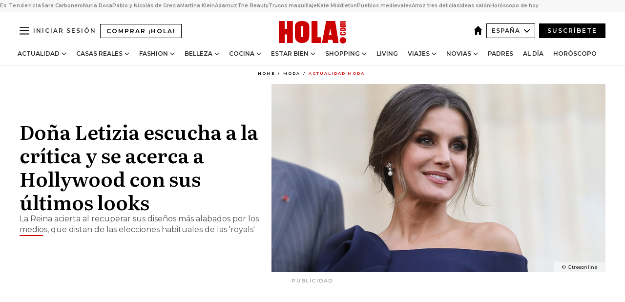

--- FILE ---
content_type: text/html; charset=utf-8
request_url: https://www.hola.com/moda/actualidad/20181006130983/reina-letizia-mejores-looks-critica-repite-vestido-delpozo/
body_size: 36017
content:
<!DOCTYPE html><html lang="es"><head><meta charSet="utf-8" data-next-head=""/><meta name="viewport" content="width=device-width" data-next-head=""/><meta property="mrf:tags" content="ed:4" data-next-head=""/><meta property="mrf:tags" content="otherEdition:" data-next-head=""/><meta property="mrf:tags" content="documentType:story" data-next-head=""/><meta property="mrf:tags" content="publication:HOLA" data-next-head=""/><meta property="mrf:tags" content="articleLength:513" data-next-head=""/><meta property="mrf:tags" content="hasEmbedded:false" data-next-head=""/><meta property="mrf:tags" content="hasRelatedContent:false" data-next-head=""/><meta property="mrf:tags" content="hasRelatedGallery:false" data-next-head=""/><meta property="mrf:tags" content="contentAccess:free" data-next-head=""/><meta property="mrf:tags" content="articleID:770865" data-next-head=""/><meta property="mrf:tags" content="isPremium:false" data-next-head=""/><meta property="mrf:tags" content="internalLinks:6" data-next-head=""/><meta property="mrf:tags" content="externalLinks:0" data-next-head=""/><meta property="mrf:tags" content="numberImages:4" data-next-head=""/><meta property="mrf:tags" content="numberParagraphs:5" data-next-head=""/><meta property="mrf:tags" content="hasPodcast:false" data-next-head=""/><meta property="mrf:tags" content="articleType:article" data-next-head=""/><meta property="mrf:tags" content="contentPurpose:news" data-next-head=""/><meta property="mrf:tags" content="commercialPurpose:" data-next-head=""/><meta property="mrf:tags" content="numberAds:7" data-next-head=""/><meta property="mrf:tags" content="holaPlusOrigin:" data-next-head=""/><meta property="mrf:tags" content="hasVideo:false" data-next-head=""/><meta property="mrf:sections" content="moda" data-next-head=""/><meta property="mrf:tags" content="sub-section:actualidad" data-next-head=""/><title data-next-head="">Doña Letizia escucha a la crítica y se acerca a Hollywood con sus últimos looks</title><link rel="canonical" href="https://www.hola.com/moda/actualidad/20181006130983/reina-letizia-mejores-looks-critica-repite-vestido-delpozo/" data-next-head=""/><link rel="alternate" type="application/rss+xml" title="HOLA! RSS PRIMARY-MODA feed" href="https://www.hola.com/feeds/rss/es/primary-moda/any/50.xml" data-next-head=""/><link rel="alternate" href="https://www.hola.com/moda/actualidad/20181006770865/reina-letizia-mejores-looks-critica-repite-vestido-delpozo/" hreflang="es" data-next-head=""/><meta name="title" content="Doña Letizia escucha a la crítica y se acerca a Hollywood con sus últimos looks" data-next-head=""/><meta name="description" content="La Reina acierta al recuperar sus looks más alabados por los medios, que distan de las elecciones habituales de las &#x27;royals&#x27;" data-next-head=""/><meta name="robots" content="max-image-preview:large, max-snippet:-1, max-video-preview:-1" data-next-head=""/><meta name="plantilla" content="Plantilla de noticias (plantilla-noticias.html)" data-next-head=""/><meta property="og:url" content="https://www.hola.com/moda/actualidad/20181006130983/reina-letizia-mejores-looks-critica-repite-vestido-delpozo/" data-next-head=""/><meta property="og:title" content="Doña Letizia escucha a la crítica y se acerca a Hollywood con sus últimos looks" data-next-head=""/><meta property="og:description" content="La Reina acierta al recuperar sus looks más alabados por los medios, que distan de las elecciones habituales de las &#x27;royals&#x27;" data-next-head=""/><meta property="og:article:author" content="https://www.hola.com/autor/paula-callejo/" data-next-head=""/><meta property="og:image" content="https://www.hola.com/horizon/landscape/329824e51b31-letizia-delpozo-t.jpg?im=Resize=(1200)" data-next-head=""/><meta property="og:image:height" content="675" data-next-head=""/><meta property="og:image:width" content="1200" data-next-head=""/><meta property="og:type" content="article" data-next-head=""/><meta property="lang" content="es" data-next-head=""/><meta property="article:modified_time" content="2018-10-06T17:11:06.000Z" data-next-head=""/><meta property="article:published_time" content="2018-10-06T17:11:04.000Z" data-next-head=""/><meta property="article:section" content="Actualidad Moda" data-next-head=""/><meta property="article:tag" content="Pedro Del Hierro,Actualidad Moda,Reina Letizia" data-next-head=""/><meta property="article:publisher" content="https://www.facebook.com/revistahola" data-next-head=""/><meta property="fb:app_id" content="145634995501895" data-next-head=""/><meta property="fb:pages" content="52459726262" data-next-head=""/><meta name="dc.title" content="Doña Letizia escucha a la crítica y se acerca a Hollywood con sus últimos looks" data-next-head=""/><meta name="dc.date" content="2018-10-06T17:11:04.000Z" data-next-head=""/><meta name="dc.author" content="Paula Callejo" data-next-head=""/><meta name="twitter:card" content="summary_large_image" data-next-head=""/><meta name="twitter:site" content="@hola" data-next-head=""/><meta name="twitter:title" content="Doña Letizia escucha a la crítica y se acerca a Hollywood con sus últimos looks" data-next-head=""/><meta name="twitter:image" content="https://www.hola.com/horizon/landscape/329824e51b31-letizia-delpozo-t.jpg?im=Resize=(1200)" data-next-head=""/><meta name="twitter:description" content="La Reina acierta al recuperar sus looks más alabados por los medios, que distan de las elecciones habituales de las &#x27;royals&#x27;" data-next-head=""/><meta name="twitter:creator" content="@hola" data-next-head=""/><meta name="twitter:url" content="https://www.hola.com/moda/actualidad/20181006130983/reina-letizia-mejores-looks-critica-repite-vestido-delpozo/" data-next-head=""/><meta property="og:site_name" content="¡HOLA!" data-next-head=""/><meta property="fb:admins" content="52459726262" data-next-head=""/><meta property="og:updated_time" content="2018-10-06T17:11:06.000Z" data-next-head=""/><script type="application/ld+json" data-next-head="">[{"@context":"https://schema.org","@type":"NewsArticle","mainEntityOfPage":{"@type":"WebPage","@id":"https://www.hola.com/moda/actualidad/20181006130983/reina-letizia-mejores-looks-critica-repite-vestido-delpozo/","isAccessibleForFree":true},"headline":"Doña Letizia escucha a la crítica y se acerca a Hollywood con sus últimos looks","datePublished":"2018-10-06T17:11:04.000Z","dateModified":"2018-10-06T17:11:06.000Z","copyrightYear":"2018","url":"https://www.hola.com/moda/actualidad/20181006130983/reina-letizia-mejores-looks-critica-repite-vestido-delpozo/","author":[{"@type":"Person","name":"Paula Callejo","url":"https://www.hola.com/autor/paula-callejo/"}],"articleSection":"Actualidad Moda","inLanguage":"es","license":"https://www.hola.com/aviso-legal/","description":"La Reina acierta al recuperar sus looks más alabados por los medios, que distan de las elecciones habituales de las 'royals'","keywords":["Pedro Del Hierro","Actualidad Moda","Reina Letizia"],"publisher":{"@type":"NewsMediaOrganization","name":"HOLA","@legalName":"Hola S.L","url":"https://www.hola.com/","logo":{"@type":"ImageObject","url":"https://www.hola.com/holacom.png","width":196,"height":60}},"image":[{"@type":"ImageObject","url":"https://www.hola.com/horizon/landscape/329824e51b31-letizia-delpozo-t.jpg","width":1920,"height":1080},{"@type":"ImageObject","url":"https://www.hola.com/horizon/square/329824e51b31-letizia-delpozo-t.jpg","width":1080,"height":1080}]},{"@context":"https://schema.org","@graph":[{"@type":"WebSite","@id":"https://www.hola.com/#website","url":"https://www.hola.com/","name":"HOLA"}]},{"@context":"https://schema.org","@type":"BreadcrumbList","itemListElement":[{"@type":"ListItem","position":1,"name":"HOLA","item":{"@id":"https://www.hola.com/","@type":"CollectionPage"}},{"@type":"ListItem","position":2,"name":"Moda","item":{"@id":"https://www.hola.com/moda/","@type":"CollectionPage"}},{"@type":"ListItem","position":3,"name":"Actualidad Moda","item":{"@id":"https://www.hola.com/moda/actualidad/","@type":"CollectionPage"}}]},{"@context":"https://schema.org","@type":"SiteNavigationElement","hasPart":[{"@type":"CreativeWork","name":"Actualidad","url":"https://www.hola.com/actualidad/"},{"@type":"CreativeWork","name":"Casas Reales","url":"https://www.hola.com/realeza/"},{"@type":"CreativeWork","name":"Moda","url":"https://www.hola.com/moda/"},{"@type":"CreativeWork","name":"Belleza","url":"https://www.hola.com/belleza/"},{"@type":"CreativeWork","name":"Cocina","url":"https://www.hola.com/cocina/"},{"@type":"CreativeWork","name":"Estar Bien","url":"https://www.hola.com/estar-bien/"},{"@type":"CreativeWork","name":"Shopping","url":"https://www.hola.com/seleccion/"},{"@type":"CreativeWork","name":"Living","url":"https://www.hola.com/decoracion/"},{"@type":"CreativeWork","name":"Viajes","url":"https://www.hola.com/viajes/"},{"@type":"CreativeWork","name":"Novias","url":"https://www.hola.com/novias/"},{"@type":"CreativeWork","name":"Padres","url":"https://www.hola.com/padres/"},{"@type":"CreativeWork","name":"Al día","url":"https://www.hola.com/al-dia/"},{"@type":"CreativeWork","name":"Horóscopo","url":"https://www.hola.com/horoscopo/"},{"@type":"CreativeWork","name":"Fashion","url":"https://www.hola.com/fashion/"}]}]</script><link rel="preconnect" href="https://fonts.gstatic.com"/><link rel="preconnect" href="https://securepubads.g.doubleclick.net"/><link rel="preconnect" href="https://api.permutive.com"/><link rel="preconnect" href="https://micro.rubiconproject.com"/><link rel="preconnect" href="https://cdn.jwplayer.com"/><link rel="preconnect" href="https://cdn.privacy-mgmt.com"/><link rel="preconnect" href="https://www.googletagmanager.com"/><link rel="dns-prefetch" href="https://fonts.gstatic.com"/><link rel="dns-prefetch" href="https://securepubads.g.doubleclick.net"/><link rel="dns-prefetch" href="https://api.permutive.com"/><link rel="dns-prefetch" href="https://micro.rubiconproject.com"/><link rel="dns-prefetch" href="https://cdn.jwplayer.com"/><link rel="dns-prefetch" href="https://cdn.privacy-mgmt.com"/><link rel="dns-prefetch" href="https://www.googletagmanager.com"/><link rel="dns-prefetch" href="https://ssl.p.jwpcdn.com"/><link rel="dns-prefetch" href="https://www.google-analytics.com"/><script fetchpriority="high" type="text/javascript" src="https://securepubads.g.doubleclick.net/tag/js/gpt.js" async=""></script><link rel="apple-touch-icon" type="image/png" sizes="57x57" href="/apple-touch-icon-57x57.png"/><link rel="apple-touch-icon" type="image/png" sizes="60x60" href="/apple-touch-icon-60x60.png"/><link rel="apple-touch-icon" type="image/png" sizes="72x72" href="/apple-touch-icon-72x72.png"/><link rel="apple-touch-icon" type="image/png" sizes="76x76" href="/apple-touch-icon-76x76.png"/><link rel="apple-touch-icon" type="image/png" sizes="114x114" href="/apple-touch-icon-114x114.png"/><link rel="apple-touch-icon" type="image/png" sizes="120x120" href="/apple-touch-icon-120x120.png"/><link rel="apple-touch-icon" type="image/png" sizes="144x144" href="/apple-touch-icon-144x144.png"/><link rel="apple-touch-icon" type="image/png" sizes="152x152" href="/apple-touch-icon-152x152.png"/><link rel="apple-touch-icon" type="image/png" sizes="180x180" href="/apple-touch-icon-180x180.png"/><link rel="icon" type="image/png" sizes="192x192" href="/favicon-192x192.png"/><link rel="shortcut icon" type="image/png" sizes="32x32" href="/favicon-32x32.png"/><link rel="icon" type="image/png" sizes="16x16" href="/favicon-16x16.png"/><link rel="icon" type="image/x-icon" href="/favicon.ico"/><link rel="shortcut icon" href="/favicon.ico"/><link rel="manifest" href="/manifest.webmanifest" crossorigin="use-credentials"/><link rel="mask-icon" href="/icons/safari-pinned-tab.svg" color="#cc0000"/><meta name="msapplication-TileColor" content="#cc0000"/><meta name="theme-color" content="#ffffff"/><meta name="version" content="v4.66.0"/><script id="datalayer-script" data-nscript="beforeInteractive">(function() {
						const page = {"documentType":"story","geoBucket":"geo_us_es","errorStatus":"","publication":"HOLA","subsection":"moda/actualidad","section":"moda","cleanURL":"https://www.hola.com/moda/actualidad/20181006130983/reina-letizia-mejores-looks-critica-repite-vestido-delpozo/","canonicalURL":"https://www.hola.com/moda/actualidad/20181006130983/reina-letizia-mejores-looks-critica-repite-vestido-delpozo/","ed":"4","otherEdition":[],"dataSource":"web"};
						const article = {"datePublication":"20181006","author":["Paula Callejo"],"tags":["pedro-del-hierro","reina-letizia"],"keywords":["Reina Letizia","Delpozo","Pedro del Hierro"],"videoTitle":"","dateModified":"20181006","videoID":"","videoPlayer":"","videoType":"","videoStyle":"","descriptionURL":"La Reina acierta al recuperar sus looks más alabados por los medios, que distan de las elecciones habituales de las 'royals'","contentClassification":"","clientName":"","articleLength":513,"articleTitle":"Doña Letizia escucha a la crítica y se acerca a Hollywood con sus últimos looks","articleHeadline":"Doña Letizia escucha a la crítica y se acerca a Hollywood con sus últimos looks","articleSubtitle":"La Reina acierta al recuperar sus looks más alabados por los medios, que distan de las elecciones habituales de las 'royals'","articleID":770865,"externalLinks":0,"numberImages":4,"numberParagraphs":5,"hasVideo":false,"hasEmbedded":false,"internalLinks":6,"hasPodcast":false,"contentPurpose":"news","articleType":"article","isAffiliate":false,"isBranded":false,"isTenancy":false,"isPremium":false,"isOneColumn":false,"contentAccess":"free","holaPlusOrigin":"","hasRelatedContent":false,"hasRelatedGallery":false,"commercialPurpose":[],"campaign":[],"sourceClonedArticle":"","numberAds":7,"primaryImageStyle":"rightAligned169","contentCreation":[],"recirculationBlockType":["link-list","related-news","outbrain","latest-news","article-body-branded"],"recirculationBlockNumber":5};
						window.dataLayer = window.dataLayer || [];
						if (page) window.dataLayer.push(page);
						if (article) window.dataLayer.push(article);
					})();</script><script id="prebid-create" data-nscript="beforeInteractive">
			window.pbjs = window.pbjs || {};
			window.pbjs.que = window.pbjs.que || [];
		</script><script id="gpt-create" data-nscript="beforeInteractive">
			window.dataLayer = window.dataLayer || [];
			window.googletag = window.googletag || {cmd: []};
			window.adConfig = window.adConfig || {};
			window.adConfig.ads = window.adConfig.ads || [];
			window.adConfig.sraIds = window.adConfig.sraIds || [];
			window.adConfig.sraScrollIds = window.adConfig.sraScrollIds || [];
			window.mappings = window.mappings || {};
			window.pageLevelTargeting = window.pageLevelTargeting || false;
		</script><script id="marfil-create" data-nscript="beforeInteractive">(function(){console.log('TEST CARGANDO SCRIPT GENERAL EN DOC');"use strict";function e(e){var t=!(arguments.length>1&&void 0!==arguments[1])||arguments[1],c=document.createElement("script");c.src=e,t?c.type="module":(c.async=!0,c.type="text/javascript",c.setAttribute("nomodule",""));var n=document.getElementsByTagName("script")[0];n.parentNode.insertBefore(c,n)}!function(t,c){!function(t,c,n){var a,o,r;n.accountId=c,null!==(a=t.marfeel)&&void 0!==a||(t.marfeel={}),null!==(o=(r=t.marfeel).cmd)&&void 0!==o||(r.cmd=[]),t.marfeel.config=n;var i="https://sdk.mrf.io/statics";e("".concat(i,"/marfeel-sdk.js?id=").concat(c),!0),e("".concat(i,"/marfeel-sdk.es5.js?id=").concat(c),!1)}(t,c,arguments.length>2&&void 0!==arguments[2]?arguments[2]:{})}(window,7386,{} /* Config */)})();
		</script><link rel="preload" href="/_next/static/css/03344603dd4db583.css" as="style"/><link rel="stylesheet" href="/_next/static/css/03344603dd4db583.css" data-n-g=""/><link rel="preload" href="/_next/static/css/7829afaba236848f.css" as="style"/><link rel="stylesheet" href="/_next/static/css/7829afaba236848f.css" data-n-p=""/><link rel="preload" href="/_next/static/css/afe6d837ce3c2cbc.css" as="style"/><link rel="stylesheet" href="/_next/static/css/afe6d837ce3c2cbc.css" data-n-p=""/><noscript data-n-css=""></noscript><script defer="" nomodule="" src="/_next/static/chunks/polyfills-42372ed130431b0a.js"></script><script src="//applets.ebxcdn.com/ebx.js" async="" id="ebx" defer="" data-nscript="beforeInteractive"></script><script defer="" src="/_next/static/chunks/6753.f6e000e864a08c7f.js"></script><script defer="" src="/_next/static/chunks/5307.60d8733009aa532b.js"></script><script defer="" src="/_next/static/chunks/3345.335516c2a005971b.js"></script><script defer="" src="/_next/static/chunks/8325.7c1b344283122f56.js"></script><script defer="" src="/_next/static/chunks/1052.d9c0a6984f5d98de.js"></script><script defer="" src="/_next/static/chunks/36.8678ed23b899c02e.js"></script><script defer="" src="/_next/static/chunks/6876.b149e8baa2b41b0a.js"></script><script defer="" src="/_next/static/chunks/819.9bd4b9b211a0911f.js"></script><script defer="" src="/_next/static/chunks/7194.d171233e211c0611.js"></script><script defer="" src="/_next/static/chunks/6237.867dabcc1a667d4e.js"></script><script defer="" src="/_next/static/chunks/7116.9e1e8b11b5631d92.js"></script><script defer="" src="/_next/static/chunks/8857.403a14723e3b6d74.js"></script><script defer="" src="/_next/static/chunks/6510.b27b37e3889fe4ef.js"></script><script defer="" src="/_next/static/chunks/408.e4e5e2aa06c6a89a.js"></script><script defer="" src="/_next/static/chunks/6630.62658e7af834bed7.js"></script><script defer="" src="/_next/static/chunks/633.77ff3e3d80179a4c.js"></script><script src="/_next/static/chunks/webpack-e5f28a10efbe20d4.js" defer=""></script><script src="/_next/static/chunks/framework-87f4787c369d4fa9.js" defer=""></script><script src="/_next/static/chunks/main-ff4f9e304ce34cd7.js" defer=""></script><script src="/_next/static/chunks/pages/_app-14679121eb57bf87.js" defer=""></script><script src="/_next/static/chunks/1609-4252f898d0831c6c.js" defer=""></script><script src="/_next/static/chunks/8435-fca3790ce7581c2f.js" defer=""></script><script src="/_next/static/chunks/3417-d1caba06e3a9a906.js" defer=""></script><script src="/_next/static/chunks/pages/article/%5B...path%5D-1a70cafd1ec67612.js" defer=""></script><script src="/_next/static/oUNEi8RCCOn4b9PnvYc5a/_buildManifest.js" defer=""></script><script src="/_next/static/oUNEi8RCCOn4b9PnvYc5a/_ssgManifest.js" defer=""></script></head><body><div id="__next"><a class="skLi-8370a0" href="#hm-main">Ir al contenido principal</a><a class="skLi-8370a0" href="#hm-footer">Ir al pie de página</a><div><!-- Comscore Identifier: comscorekw=fashion --></div> <!-- --> <aside class="ho-liLi-842356 ho-liLi-s-14970ef  ho-theme" data-no-swipe="true"><div class="ho-liLiTiWr-2093889"><span class="ho-liLiTi-1356abd">Es Tendencia</span></div><div class="ho-liLiCoWr-23105c6"><ul><li><a class="ho-liLiLi-12407d5 ho-link" href="https://www.hola.com/actualidad/20260121878610/sara-carbonero-sonrisa-dice-todo-tras-su-recuperacion/">Sara Carbonero</a></li><li><a class="ho-liLiLi-12407d5 ho-link" href="https://www.hola.com/actualidad/20260121879117/nuria-roca-juan-del-val-jordi-evole-julia-otero-polemica/">Nuria Roca</a></li><li><a class="ho-liLiLi-12407d5 ho-link" href="https://www.hola.com/realeza/casa_espanola/20260121879127/pablo-nicolas-grecia-rompen-protocolo-homenaje-personal-princesa-irene/">Pablo y Nicolás de Grecia</a></li><li><a class="ho-liLiLi-12407d5 ho-link" href="https://www.hola.com/realeza/casa_espanola/20260121879116/martina-klein-disculpa-reina-letizia/">Martina Klein</a></li><li><a class="ho-liLiLi-12407d5 ho-link" href="https://www.hola.com/al-dia/20260121879141/accidente-de-tren-adamuz-audios-maquinista-caja-negra/">Adamuz</a></li><li><a class="ho-liLiLi-12407d5 ho-link" href="https://www.hola.com/seleccion/20260121878599/the-beauty-disney-plus-grandes-estrenos-series-television/">The Beauty</a></li><li><a class="ho-liLiLi-12407d5 ho-link" href="https://www.hola.com/belleza/20260121876990/trucos-base-maquillaje-piel-descansada-mas-duracion/">Trucos maquillaje</a></li><li><a class="ho-liLiLi-12407d5 ho-link" href="https://www.hola.com/moda/20260120878975/kate-middleton-abrigo-azul-cuadros-botas-ante-look-escocia/">Kate Middleton</a></li><li><a class="ho-liLiLi-12407d5 ho-link" href="https://www.hola.com/viajes/20260121878549/pueblos-medievales-cerca-barcelona/">Pueblos medievales</a></li><li><a class="ho-liLiLi-12407d5 ho-link" href="https://www.hola.com/cocina/noticias/20260121878784/trucos-arroz-frito-tres-delicias-yong-wu-nagahira/">Arroz tres delicias</a></li><li><a class="ho-liLiLi-12407d5 ho-link" href="https://www.hola.com/decoracion/20260121878578/ideas-salon-parezca-mas-grande/">Ideas salón</a></li><li><a class="ho-liLiLi-12407d5 ho-link" href="https://www.hola.com/horoscopo/20260121877337/horoscopo-de-hoy-miercoles-21-de-enero/">Horóscopo de hoy</a></li></ul></div></aside><div class="glide-header ho-heWr-13544c1"><header class=" ho-theme ho-header ho-ce-84215c" id="hm-header" data-no-swipe="true"><div class="ho-heMaRoWr-20558d9 hm-container"><div class="ho-heToBa-12016a3"><button type="button" class="ho-heHaTo-215244d ho-theme ho-button ho-bu-i-1138ea0" aria-label="Abrir menú" aria-expanded="false" title="Abrir menú"><svg viewBox="0 0 16 13" xmlns="http://www.w3.org/2000/svg" aria-hidden="true" class="hm-icon"><path d="M16 1.5H0V0h16zM16 7H0V5.5h16zm0 5.5H0V11h16z" fill="currentColor" fill-rule="evenodd"></path></svg></button><a class="ho-heMaLi-1827ab2 ho-link" href="https://suscripciones.hola.com/">Comprar ¡HOLA!</a><div class="ho-heLoCo-194933f"><a aria-label="HOLA.com" class="ho-loLi-8311c6 ho-link" href="https://www.hola.com/"><svg viewBox="0 0 242 81" fill="none" xmlns="http://www.w3.org/2000/svg" aria-hidden="true" class="ho-loIc-826c03 hm-icon"><path d="M230.277 58.186c6.478 0 11.723 5.128 11.723 11.407C242 75.87 236.755 81 230.277 81c-6.479 0-11.723-5.129-11.723-11.407 0-6.279 5.244-11.407 11.723-11.407zM106.522 9.506c2.116 2.697 3.041 7.295 3.041 11.76l-.176 34.267c-.353 8.931-5.509 18.57-13.706 21.576-8.198 3.758-20.979 3.05-28.118-2.299-6.215-4.642-9.432-11.23-9.784-18.747V17.907c.528-5.35 3.393-11.23 8.02-13.75C69.194 2.033 72.896.574 76.819.396c8.55-.883 23.49-1.06 29.704 9.109zm-19.92 9.418c-1.234-1.062-3.041-1.238-4.452-.708-1.41.53-2.291 1.769-2.468 3.228v33.558c.177 1.415 1.234 2.697 2.689 3.05 1.058.355 2.292.178 3.217 0 1.058-.706 2.116-1.237 2.116-3.227V21.621c-.045-1.415-.573-1.946-1.102-2.697zM202.203.044c.529.177 12.605 79.01 12.605 79.409h-19.921l-2.116-11.761h-15.116l-2.292 11.76h-20.449S170.03.222 169.854.044c-.22.177 32.349 0 32.349 0zM189.378 50.36s-4.451-22.638-4.451-22.815c0 0 0-.353-4.628 22.815h9.079zm-50.507 8.356h12.825v20.692h-34.332V.044h21.331c.176 0 .176 58.849.176 58.672zM21.155 28.386h8.373V0H50.33v79.408H29.705V48.37H21.33v31.038H0V.044h21.155v28.341zm206.654 10.522v5.527h-2.336c-.705 0-1.234 0-1.587.177-.352.177-.352.354-.352.707 0 .354.176.53.352.708.177.177.706.177 1.587.177h9.255c.705 0 1.234-.177 1.587-.354.352-.177.529-.354.529-.708a.974.974 0 00-.529-.884c-.353-.177-1.058-.177-1.939-.177h-2.292v-5.35c1.586 0 2.688 0 3.57.177.705.177 1.586.354 2.291 1.061.882.531 1.411 1.238 1.763 2.123.353.884.529 1.945.529 3.404 0 1.592-.352 3.05-.881 3.935-.529 1.061-1.411 1.592-2.468 2.123-1.058.353-2.468.53-4.452.53h-5.509c-1.586 0-2.864-.177-3.746-.53-.881-.354-1.586-1.062-2.292-2.123-.705-1.06-1.057-2.476-1.057-3.935 0-1.592.352-2.874 1.057-3.935.706-1.061 1.411-1.768 2.469-2.122 1.234-.354 2.644-.53 4.451-.53zm-.529-15.519h4.804c1.763 0 3.041 0 3.922.177.882.177 1.587.53 2.292 1.061.705.53 1.234 1.238 1.587 2.122.352.885.528 1.946.528 3.228 0 1.238-.176 2.476-.352 3.405-.353.884-.705 1.591-1.234 2.122-.529.53-1.234.884-2.116 1.061-.881.177-2.115.354-3.746.354h-4.98c-1.763 0-3.217-.177-4.275-.53-1.058-.355-1.763-1.062-2.468-2.123-.529-1.061-.881-2.3-.881-3.935 0-1.238.176-2.476.528-3.405a4.594 4.594 0 011.587-2.122c.705-.53 1.234-.884 1.939-1.061.529-.177 1.587-.354 2.865-.354zm-1.454 5.88c-1.058 0-1.587 0-1.94.178-.176.176-.352.353-.352.707s.176.53.352.707c.177.177.882.177 1.94.177h8.726c.881 0 1.586 0 1.763-.177.352-.177.352-.353.352-.707s-.176-.53-.352-.707c-.177-.177-.882-.177-1.587-.177h-8.902zm-5.333-13.882l1.763.176c-.705-.53-1.234-1.06-1.587-1.591-.352-.708-.529-1.415-.529-2.123 0-1.591.705-2.874 2.116-3.758-.705-.53-1.234-1.061-1.587-1.592-.352-.707-.529-1.238-.529-2.122 0-1.06.177-1.768.705-2.476.529-.707 1.058-1.06 1.763-1.238.705-.177 1.763-.354 3.394-.354h13.883v5.704H227.28c-1.587 0-2.688 0-3.041.177-.353.177-.529.354-.529.707 0 .354.176.708.529.885.353.177 1.41.177 3.041.177h12.605v5.703h-12.252c-1.94 0-3.041 0-3.394.177-.353.177-.529.354-.529.707 0 .177.176.531.353.708.176.177.352.354.705.354h15.293v5.703h-19.392v-5.88h-.176v-.044z" fill="currentColor"></path></svg><span class="sr-only">Doña Letizia escucha a la crítica y se acerca a Hollywood con sus últimos looks</span></a></div><div class="ho-heEdSw-2174946 -header ho-theme ho-edSw-1589d3b -no-label" id="edition-switcher"><a aria-label="España" class="ho-link" href="https://www.hola.com/"><svg width="18" height="18" viewBox="0 0 18 18" fill="none" xmlns="http://www.w3.org/2000/svg" aria-hidden="true" class="ho-edSwHoIc-2375ca4 hm-icon"><path d="M9 0L0 9h2.695v9h4.587v-5.386h3.46V18h4.567V9H18L9 0z" fill="currentColor"></path></svg></a><button type="button" class="ho-edSwBu-2225aeb ho-theme ho-button ho-bu-i-1138ea0" aria-label="Abrir Ediciones" aria-expanded="false" aria-controls="edition-switcher-list-España-desktop" title="Abrir Ediciones" on="tap:edition-switcher.toggleClass(class=&#x27;editionOpen&#x27;)">España<svg width="140" height="90" viewBox="0 0 14 9" fill="none" xmlns="http://www.w3.org/2000/svg" aria-hidden="true" class="ho-edSwIc-1982557 hm-icon"><path fill-rule="evenodd" clip-rule="evenodd" d="M7.8 8.43a1 1 0 01-1.415 0L.57 2.615A1 1 0 011.985 1.2l5.107 5.108L12.2 1.2a1 1 0 111.415 1.415L7.8 8.43z" fill="currentColor"></path></svg></button><ul class="ho-edSwLi-2001c71" id="edition-switcher-list-España-desktop" aria-hidden="true"><li><a class="ho-edSwLi-1987a78 ho-link" href="https://www.hola.com/us-es/" tabindex="-1">Americas</a></li><li><a class="ho-edSwLi-1987a78 ho-link" href="https://www.hola.com/us/" tabindex="-1">USA</a></li><li><a class="ho-edSwLi-1987a78 ho-link" href="https://www.hola.com/mexico/" tabindex="-1">México</a></li></ul></div><div class="login-header ho-loCo-146800c"><a aria-label="Iniciar sesión" class="ho-loLi-935396 ho-link" href="" rel="nofollow"><span class="ho-loLiTe-1356d2a">Iniciar sesión</span></a></div><div class="ho-suCl-1819162"><a class="-button ho-link" href="https://suscribete.hola.com/">Suscríbete</a></div></div><div class="ho-heNaCo-18413da"><nav class="ho-heNa-165781b" aria-label="Primary Header Navigation" id="header-navigation-primary"><ul class="ho-naLi-148407d"><li class="ho-naIt-1471b6f"><div class="ho-naWr-1809e3b" id="header-navigation-primary-link-ey9R79cKtQ"><a class="ho-naLa-1552e12 ho-naLi-147079d ho-link" href="https://www.hola.com/actualidad/">Actualidad</a><button type="button" class="ho-naSuBu-2443568 ho-theme ho-button ho-bu-i-1138ea0" aria-label="Abrir Actualidad Submenu" aria-expanded="false" aria-controls="sub-menu-ey9R79cKtQ-primary" on="tap:sub-menu-ey9R79cKtQ-primary.toggleClass(class=&#x27;navigationWrapperOpen&#x27;)"><svg width="140" height="90" viewBox="0 0 14 9" fill="none" xmlns="http://www.w3.org/2000/svg" aria-hidden="true" class="ho-naSuIc-2200d8b hm-icon"><path fill-rule="evenodd" clip-rule="evenodd" d="M7.8 8.43a1 1 0 01-1.415 0L.57 2.615A1 1 0 011.985 1.2l5.107 5.108L12.2 1.2a1 1 0 111.415 1.415L7.8 8.43z" fill="currentColor"></path></svg></button><ul class="ho-naSu-1807e6f" aria-hidden="true" id="sub-menu-ey9R79cKtQ-primary"><li class="ho-naSuIt-2206ba3"><a class="ho-suLi-116577e ho-link" href="https://www.hola.com/tags/television/" tabindex="-1">Televisión</a></li><li class="ho-naSuIt-2206ba3"><a class="ho-suLi-116577e ho-link" href="https://www.hola.com/biografias/" tabindex="-1">Biografías</a></li><li class="ho-naSuIt-2206ba3"><a class="ho-suLi-116577e ho-link" href="https://www.hola.com/tv/" tabindex="-1">¡HOLA! Play</a></li></ul></div></li><li class="ho-naIt-1471b6f"><div class="ho-naWr-1809e3b" id="header-navigation-primary-link-et0qculsiz"><a class="ho-naLa-1552e12 ho-naLi-147079d ho-link" href="https://www.hola.com/realeza/">Casas Reales</a><button type="button" class="ho-naSuBu-2443568 ho-theme ho-button ho-bu-i-1138ea0" aria-label="Abrir Casas Reales Submenu" aria-expanded="false" aria-controls="sub-menu-et0qculsiz-primary" on="tap:sub-menu-et0qculsiz-primary.toggleClass(class=&#x27;navigationWrapperOpen&#x27;)"><svg width="140" height="90" viewBox="0 0 14 9" fill="none" xmlns="http://www.w3.org/2000/svg" aria-hidden="true" class="ho-naSuIc-2200d8b hm-icon"><path fill-rule="evenodd" clip-rule="evenodd" d="M7.8 8.43a1 1 0 01-1.415 0L.57 2.615A1 1 0 011.985 1.2l5.107 5.108L12.2 1.2a1 1 0 111.415 1.415L7.8 8.43z" fill="currentColor"></path></svg></button><ul class="ho-naSu-1807e6f" aria-hidden="true" id="sub-menu-et0qculsiz-primary"><li class="ho-naSuIt-2206ba3"><a class="ho-suLi-116577e ho-link" href="https://www.hola.com/realeza/casa_espanola/" tabindex="-1">España</a></li><li class="ho-naSuIt-2206ba3"><a class="ho-suLi-116577e ho-link" href="https://www.hola.com/realeza/casa_inglesa/" tabindex="-1">Reino Unido</a></li><li class="ho-naSuIt-2206ba3"><a class="ho-suLi-116577e ho-link" href="https://www.hola.com/realeza/casa_holanda/" tabindex="-1">Holanda</a></li><li class="ho-naSuIt-2206ba3"><a class="ho-suLi-116577e ho-link" href="https://www.hola.com/realeza/casa_monaco/" tabindex="-1">Mónaco</a></li><li class="ho-naSuIt-2206ba3"><a class="ho-suLi-116577e ho-link" href="https://www.hola.com/realeza/casa_noruega/" tabindex="-1">Noruega</a></li><li class="ho-naSuIt-2206ba3"><a class="ho-suLi-116577e ho-link" href="https://www.hola.com/realeza/casa_suecia/" tabindex="-1">Suecia</a></li><li class="ho-naSuIt-2206ba3"><a class="ho-suLi-116577e ho-link" href="https://www.hola.com/realeza/casa_danesa/" tabindex="-1">Dinamarca</a></li><li class="ho-naSuIt-2206ba3"><a class="ho-suLi-116577e ho-link" href="https://www.hola.com/realeza/casa_belga/" tabindex="-1">Bélgica</a></li><li class="ho-naSuIt-2206ba3"><a class="ho-suLi-116577e ho-link" href="https://www.hola.com/realeza/casa_luxemburgo/" tabindex="-1">Luxemburgo</a></li><li class="ho-naSuIt-2206ba3"><a class="ho-suLi-116577e ho-link" href="https://www.hola.com/realeza/casa_liechtenstein/" tabindex="-1">Liechtenstein</a></li></ul></div></li><li class="ho-naIt-1471b6f"><div class="ho-naWr-1809e3b" id="header-navigation-primary-link-eHUdQs-AiO"><a class="ho-naLa-1552e12 ho-naLi-147079d ho-link" href="https://www.hola.com/moda/">Fashion</a><button type="button" class="ho-naSuBu-2443568 ho-theme ho-button ho-bu-i-1138ea0" aria-label="Abrir Fashion Submenu" aria-expanded="false" aria-controls="sub-menu-eHUdQs-AiO-primary" on="tap:sub-menu-eHUdQs-AiO-primary.toggleClass(class=&#x27;navigationWrapperOpen&#x27;)"><svg width="140" height="90" viewBox="0 0 14 9" fill="none" xmlns="http://www.w3.org/2000/svg" aria-hidden="true" class="ho-naSuIc-2200d8b hm-icon"><path fill-rule="evenodd" clip-rule="evenodd" d="M7.8 8.43a1 1 0 01-1.415 0L.57 2.615A1 1 0 011.985 1.2l5.107 5.108L12.2 1.2a1 1 0 111.415 1.415L7.8 8.43z" fill="currentColor"></path></svg></button><ul class="ho-naSu-1807e6f" aria-hidden="true" id="sub-menu-eHUdQs-AiO-primary"><li class="ho-naSuIt-2206ba3"><a class="ho-suLi-116577e ho-link" href="https://www.hola.com/moda/actualidad/" tabindex="-1">Noticias</a></li><li class="ho-naSuIt-2206ba3"><a class="ho-suLi-116577e ho-link" href="https://www.hola.com/moda/tendencias/" tabindex="-1">Tendencias</a></li><li class="ho-naSuIt-2206ba3"><a class="ho-suLi-116577e ho-link" href="https://www.hola.com/moda/disenyadores/" tabindex="-1">Diseñadores</a></li></ul></div></li><li class="ho-naIt-1471b6f"><div class="ho-naWr-1809e3b" id="header-navigation-primary-link-e1uuEsoFeC"><a class="ho-naLa-1552e12 ho-naLi-147079d ho-link" href="https://www.hola.com/belleza/">Belleza</a><button type="button" class="ho-naSuBu-2443568 ho-theme ho-button ho-bu-i-1138ea0" aria-label="Abrir Belleza Submenu" aria-expanded="false" aria-controls="sub-menu-e1uuEsoFeC-primary" on="tap:sub-menu-e1uuEsoFeC-primary.toggleClass(class=&#x27;navigationWrapperOpen&#x27;)"><svg width="140" height="90" viewBox="0 0 14 9" fill="none" xmlns="http://www.w3.org/2000/svg" aria-hidden="true" class="ho-naSuIc-2200d8b hm-icon"><path fill-rule="evenodd" clip-rule="evenodd" d="M7.8 8.43a1 1 0 01-1.415 0L.57 2.615A1 1 0 011.985 1.2l5.107 5.108L12.2 1.2a1 1 0 111.415 1.415L7.8 8.43z" fill="currentColor"></path></svg></button><ul class="ho-naSu-1807e6f" aria-hidden="true" id="sub-menu-e1uuEsoFeC-primary"><li class="ho-naSuIt-2206ba3"><a class="ho-suLi-116577e ho-link" href="https://www.hola.com/belleza/tendencias/" tabindex="-1">Tendencias</a></li><li class="ho-naSuIt-2206ba3"><a class="ho-suLi-116577e ho-link" href="https://www.hola.com/belleza/caraycuerpo/" tabindex="-1">Cara y cuerpo</a></li><li class="ho-naSuIt-2206ba3"><a class="ho-suLi-116577e ho-link" href="https://www.hola.com/tags/peinados/" tabindex="-1">Peinados</a></li><li class="ho-naSuIt-2206ba3"><a class="ho-suLi-116577e ho-link" href="https://www.hola.com/tags/perder-peso/" tabindex="-1">Perder peso</a></li><li class="ho-naSuIt-2206ba3"><a class="ho-suLi-116577e ho-link" href="https://www.hola.com/tags/en-forma/" tabindex="-1">En forma</a></li><li class="ho-naSuIt-2206ba3"><a class="ho-suLi-116577e ho-link" href="https://www.hola.com/hubs/hola-beauty-addict/" tabindex="-1">¡HOLA! Beauty Addict</a></li></ul></div></li><li class="ho-naIt-1471b6f"><div class="ho-naWr-1809e3b" id="header-navigation-primary-link-ebyep_jFba"><a class="ho-naLa-1552e12 ho-naLi-147079d ho-link" href="https://www.hola.com/cocina/">Cocina</a><button type="button" class="ho-naSuBu-2443568 ho-theme ho-button ho-bu-i-1138ea0" aria-label="Abrir Cocina Submenu" aria-expanded="false" aria-controls="sub-menu-ebyep_jFba-primary" on="tap:sub-menu-ebyep_jFba-primary.toggleClass(class=&#x27;navigationWrapperOpen&#x27;)"><svg width="140" height="90" viewBox="0 0 14 9" fill="none" xmlns="http://www.w3.org/2000/svg" aria-hidden="true" class="ho-naSuIc-2200d8b hm-icon"><path fill-rule="evenodd" clip-rule="evenodd" d="M7.8 8.43a1 1 0 01-1.415 0L.57 2.615A1 1 0 011.985 1.2l5.107 5.108L12.2 1.2a1 1 0 111.415 1.415L7.8 8.43z" fill="currentColor"></path></svg></button><ul class="ho-naSu-1807e6f" aria-hidden="true" id="sub-menu-ebyep_jFba-primary"><li class="ho-naSuIt-2206ba3"><a class="ho-suLi-116577e ho-link" href="https://www.hola.com/cocina/recetas/" tabindex="-1">Recetas</a></li><li class="ho-naSuIt-2206ba3"><a class="ho-suLi-116577e ho-link" href="https://www.hola.com/cocina/noticias/" tabindex="-1">Noticias</a></li><li class="ho-naSuIt-2206ba3"><a class="ho-suLi-116577e ho-link" href="https://www.hola.com/cocina/tecnicas-de-cocina/" tabindex="-1">Técnicas de cocina</a></li></ul></div></li><li class="ho-naIt-1471b6f"><div class="ho-naWr-1809e3b" id="header-navigation-primary-link-emEY-iK6K5"><a class="ho-naLa-1552e12 ho-naLi-147079d ho-link" href="https://www.hola.com/estar-bien/">Estar bien</a><button type="button" class="ho-naSuBu-2443568 ho-theme ho-button ho-bu-i-1138ea0" aria-label="Abrir Estar bien Submenu" aria-expanded="false" aria-controls="sub-menu-emEY-iK6K5-primary" on="tap:sub-menu-emEY-iK6K5-primary.toggleClass(class=&#x27;navigationWrapperOpen&#x27;)"><svg width="140" height="90" viewBox="0 0 14 9" fill="none" xmlns="http://www.w3.org/2000/svg" aria-hidden="true" class="ho-naSuIc-2200d8b hm-icon"><path fill-rule="evenodd" clip-rule="evenodd" d="M7.8 8.43a1 1 0 01-1.415 0L.57 2.615A1 1 0 011.985 1.2l5.107 5.108L12.2 1.2a1 1 0 111.415 1.415L7.8 8.43z" fill="currentColor"></path></svg></button><ul class="ho-naSu-1807e6f" aria-hidden="true" id="sub-menu-emEY-iK6K5-primary"><li class="ho-naSuIt-2206ba3"><a class="ho-suLi-116577e ho-link" href="https://www.hola.com/tags/dieta-saludable/" tabindex="-1">Dieta saludable</a></li><li class="ho-naSuIt-2206ba3"><a class="ho-suLi-116577e ho-link" href="https://www.hola.com/tags/bienestar/" tabindex="-1">Bienestar</a></li><li class="ho-naSuIt-2206ba3"><a class="ho-suLi-116577e ho-link" href="https://www.hola.com/tags/medio-ambiente/" tabindex="-1">Medio ambiente</a></li><li class="ho-naSuIt-2206ba3"><a class="ho-suLi-116577e ho-link" href="https://www.hola.com/tags/psicologia/" tabindex="-1">Psicología</a></li><li class="ho-naSuIt-2206ba3"><a class="ho-suLi-116577e ho-link" href="https://www.hola.com/tags/coaching/" tabindex="-1">Coaching</a></li><li class="ho-naSuIt-2206ba3"><a class="ho-suLi-116577e ho-link" href="https://www.hola.com/tags/vida-sana/" tabindex="-1">Vida sana</a></li><li class="ho-naSuIt-2206ba3"><a class="ho-suLi-116577e ho-link" href="https://www.hola.com/tags/enfermedades/" tabindex="-1">Enfermedades</a></li><li class="ho-naSuIt-2206ba3"><a class="ho-suLi-116577e ho-link" href="https://www.hola.com/tags/mascotas/ " tabindex="-1">Mascotas</a></li></ul></div></li><li class="ho-naIt-1471b6f"><div class="ho-naWr-1809e3b" id="header-navigation-primary-link-e5hKUnglTa"><a class="ho-naLa-1552e12 ho-naLi-147079d ho-link" href="https://www.hola.com/seleccion/">Shopping</a><button type="button" class="ho-naSuBu-2443568 ho-theme ho-button ho-bu-i-1138ea0" aria-label="Abrir Shopping Submenu" aria-expanded="false" aria-controls="sub-menu-e5hKUnglTa-primary" on="tap:sub-menu-e5hKUnglTa-primary.toggleClass(class=&#x27;navigationWrapperOpen&#x27;)"><svg width="140" height="90" viewBox="0 0 14 9" fill="none" xmlns="http://www.w3.org/2000/svg" aria-hidden="true" class="ho-naSuIc-2200d8b hm-icon"><path fill-rule="evenodd" clip-rule="evenodd" d="M7.8 8.43a1 1 0 01-1.415 0L.57 2.615A1 1 0 011.985 1.2l5.107 5.108L12.2 1.2a1 1 0 111.415 1.415L7.8 8.43z" fill="currentColor"></path></svg></button><ul class="ho-naSu-1807e6f" aria-hidden="true" id="sub-menu-e5hKUnglTa-primary"><li class="ho-naSuIt-2206ba3"><a class="ho-suLi-116577e ho-link" href="https://www.hola.com/seleccion/belleza/" tabindex="-1">Belleza</a></li><li class="ho-naSuIt-2206ba3"><a class="ho-suLi-116577e ho-link" href="https://www.hola.com/seleccion/moda/" tabindex="-1">Moda</a></li><li class="ho-naSuIt-2206ba3"><a class="ho-suLi-116577e ho-link" href="https://www.hola.com/seleccion/casa/" tabindex="-1">Casa</a></li><li class="ho-naSuIt-2206ba3"><a class="ho-suLi-116577e ho-link" href="https://www.hola.com/seleccion/bienestar/" tabindex="-1">Bienestar</a></li><li class="ho-naSuIt-2206ba3"><a class="ho-suLi-116577e ho-link" href="https://www.hola.com/seleccion/tecnologia/" tabindex="-1">Tecnología</a></li><li class="ho-naSuIt-2206ba3"><a class="ho-suLi-116577e ho-link" href="https://www.hola.com/seleccion/libros/" tabindex="-1">Libros</a></li><li class="ho-naSuIt-2206ba3"><a class="ho-suLi-116577e ho-link" href="https://www.hola.com/seleccion/deporte/" tabindex="-1">Deporte</a></li><li class="ho-naSuIt-2206ba3"><a class="ho-suLi-116577e ho-link" href="https://www.hola.com/seleccion/ninos/" tabindex="-1">Niños</a></li><li class="ho-naSuIt-2206ba3"><a class="ho-suLi-116577e ho-link" href="https://www.hola.com/seleccion/mascotas/" tabindex="-1">Mascotas</a></li><li class="ho-naSuIt-2206ba3"><a class="ho-suLi-116577e ho-link" href="https://www.hola.com/seleccion/regalos/" tabindex="-1">Regalos</a></li><li class="ho-naSuIt-2206ba3"><a class="ho-suLi-116577e ho-link" href="https://www.hola.com/seleccion/ocio/" tabindex="-1">Ocio</a></li></ul></div></li><li class="ho-naIt-1471b6f"><a class="ho-naLi-147079d ho-link" href="https://www.hola.com/decoracion/">Living</a></li><li class="ho-naIt-1471b6f"><div class="ho-naWr-1809e3b" id="header-navigation-primary-link-epgoloeb3s"><a class="ho-naLa-1552e12 ho-naLi-147079d ho-link" href="https://www.hola.com/viajes/">Viajes</a><button type="button" class="ho-naSuBu-2443568 ho-theme ho-button ho-bu-i-1138ea0" aria-label="Abrir Viajes Submenu" aria-expanded="false" aria-controls="sub-menu-epgoloeb3s-primary" on="tap:sub-menu-epgoloeb3s-primary.toggleClass(class=&#x27;navigationWrapperOpen&#x27;)"><svg width="140" height="90" viewBox="0 0 14 9" fill="none" xmlns="http://www.w3.org/2000/svg" aria-hidden="true" class="ho-naSuIc-2200d8b hm-icon"><path fill-rule="evenodd" clip-rule="evenodd" d="M7.8 8.43a1 1 0 01-1.415 0L.57 2.615A1 1 0 011.985 1.2l5.107 5.108L12.2 1.2a1 1 0 111.415 1.415L7.8 8.43z" fill="currentColor"></path></svg></button><ul class="ho-naSu-1807e6f" aria-hidden="true" id="sub-menu-epgoloeb3s-primary"><li class="ho-naSuIt-2206ba3"><a class="ho-suLi-116577e ho-link" href="https://www.hola.com/tags/internacionales/" tabindex="-1">Internacionales</a></li><li class="ho-naSuIt-2206ba3"><a class="ho-suLi-116577e ho-link" href="https://www.hola.com/tags/espana/" tabindex="-1">España</a></li><li class="ho-naSuIt-2206ba3"><a class="ho-suLi-116577e ho-link" href="https://www.hola.com/guias/madrid/" tabindex="-1">Inspiración ¡H! Madrid</a></li><li class="ho-naSuIt-2206ba3"><a class="ho-suLi-116577e ho-link" href="https://www.holamadrid.com/" rel="nofollow" tabindex="-1">Tu ¡H! Madrid</a></li></ul></div></li><li class="ho-naIt-1471b6f"><div class="ho-naWr-1809e3b" id="header-navigation-primary-link-eqfsJ1HdVN"><a class="ho-naLa-1552e12 ho-naLi-147079d ho-link" href="https://www.hola.com/novias/">Novias</a><button type="button" class="ho-naSuBu-2443568 ho-theme ho-button ho-bu-i-1138ea0" aria-label="Abrir Novias Submenu" aria-expanded="false" aria-controls="sub-menu-eqfsJ1HdVN-primary" on="tap:sub-menu-eqfsJ1HdVN-primary.toggleClass(class=&#x27;navigationWrapperOpen&#x27;)"><svg width="140" height="90" viewBox="0 0 14 9" fill="none" xmlns="http://www.w3.org/2000/svg" aria-hidden="true" class="ho-naSuIc-2200d8b hm-icon"><path fill-rule="evenodd" clip-rule="evenodd" d="M7.8 8.43a1 1 0 01-1.415 0L.57 2.615A1 1 0 011.985 1.2l5.107 5.108L12.2 1.2a1 1 0 111.415 1.415L7.8 8.43z" fill="currentColor"></path></svg></button><ul class="ho-naSu-1807e6f" aria-hidden="true" id="sub-menu-eqfsJ1HdVN-primary"><li class="ho-naSuIt-2206ba3"><a class="ho-suLi-116577e ho-link" href="https://www.hola.com/tags/tendencias-novias/" tabindex="-1">Tendencias</a></li><li class="ho-naSuIt-2206ba3"><a class="ho-suLi-116577e ho-link" href="https://www.hola.com/novias/" tabindex="-1">Invitadas</a></li><li class="ho-naSuIt-2206ba3"><a class="ho-suLi-116577e ho-link" href="https://www.hola.com/tags/organizacion-de-bodas/" tabindex="-1">Organización</a></li><li class="ho-naSuIt-2206ba3"><a class="ho-suLi-116577e ho-link" href="https://www.tubodahola.com/" rel="nofollow" tabindex="-1">Tu Boda ¡HOLA!</a></li></ul></div></li><li class="ho-naIt-1471b6f"><a class="ho-naLi-147079d ho-link" href="https://www.hola.com/padres/">Padres</a></li><li class="ho-naIt-1471b6f"><a class="ho-naLi-147079d ho-link" href="https://www.hola.com/al-dia/">Al Día</a></li><li class="ho-naIt-1471b6f"><a class="ho-naLi-147079d ho-link" href="https://www.hola.com/horoscopo/">Horóscopo</a></li></ul></nav></div></div><nav class="ho-heMeMo-1622f64" aria-label="Primary Header Navigation" id="header-navigation-primary"><ul class="ho-naLi-148407d"><li class="ho-naIt-1471b6f"><a class="ho-naLi-147079d ho-link" href="https://www.hola.com/actualidad/">Actualidad</a></li><li class="ho-naIt-1471b6f"><a class="ho-naLi-147079d ho-link" href="https://www.hola.com/realeza/">Casas Reales</a></li><li class="ho-naIt-1471b6f"><a class="ho-naLi-147079d ho-link" href="https://www.hola.com/moda/">Fashion</a></li><li class="ho-naIt-1471b6f"><a class="ho-naLi-147079d ho-link" href="https://www.hola.com/belleza/">Belleza</a></li><li class="ho-naIt-1471b6f"><a class="ho-naLi-147079d ho-link" href="https://www.hola.com/cocina/">Cocina</a></li><li class="ho-naIt-1471b6f"><a class="ho-naLi-147079d ho-link" href="https://www.hola.com/estar-bien/">Estar bien</a></li><li class="ho-naIt-1471b6f"><a class="ho-naLi-147079d ho-link" href="https://www.hola.com/seleccion/">Shopping</a></li><li class="ho-naIt-1471b6f"><a class="ho-naLi-147079d ho-link" href="https://www.hola.com/decoracion/">Living</a></li><li class="ho-naIt-1471b6f"><a class="ho-naLi-147079d ho-link" href="https://www.hola.com/viajes/">Viajes</a></li><li class="ho-naIt-1471b6f"><a class="ho-naLi-147079d ho-link" href="https://www.hola.com/novias/">Novias</a></li><li class="ho-naIt-1471b6f"><a class="ho-naLi-147079d ho-link" href="https://www.hola.com/padres/">Padres</a></li><li class="ho-naIt-1471b6f"><a class="ho-naLi-147079d ho-link" href="https://www.hola.com/al-dia/">Al Día</a></li><li class="ho-naIt-1471b6f"><a class="ho-naLi-147079d ho-link" href="https://www.hola.com/horoscopo/">Horóscopo</a></li></ul></nav></header><span id="hm-main"></span></div> <!-- --> <!-- --> <!-- --> <div class="-variation-skin -style-2 hola-style" data-sticky-megabanner="false" data-ad-title="PUBLICIDAD"><div class="desktop adCo-11280b3"><div id="div-skin_0" data-refresh-count="0"></div></div></div><div class="all" id="div-outofpage1X1_0" data-position="outofpage" data-refresh-count="0" data-ad-title="PUBLICIDAD"></div> 
<div class="gc-col-12 gc-row">
 <div class="gc-col-12 gc-row hm-container skin-container" role="main">
  <!-- --> <!-- --> <div class="ho-arCo-12511f0 ho-ahRi-711fc1  ho-theme"><div class="ho-brCrWr-1867707"><nav class=" ho-theme ho-br-11623d5" aria-label="Breadcrumbs"><ul><li class="ho-brIt-15618e2"><a aria-label="Home" class="ho-link" href="https://www.hola.com/">Home</a></li><li class="ho-brIt-15618e2"><a aria-label="Moda" class="ho-link" href="https://www.hola.com/moda/">Moda</a></li><li class="ho-brIt-15618e2 ho-brItAc-2165a92"><a aria-label="Actualidad Moda" class="ho-link" href="https://www.hola.com/moda/actualidad/">Actualidad Moda</a></li></ul></nav></div><div class="ho-maWr-1158355"><div class="ho-heWr-1457675"><h1 class="he-720f74 ho-title">Doña Letizia escucha a la crítica y se acerca a Hollywood con sus últimos looks</h1><hr class="ho-boLiUnTi-2077d80"/><h2 class="he-720f74 ho-su-8760bf">La Reina acierta al recuperar sus diseños más alabados por los medios, que distan de las elecciones habituales de las &#x27;royals&#x27;</h2><hr class="ho-boLi-1053c1d"/></div><div class="ho-meWr-1249476"><div class="ho-imCo-14461c5"><img src="https://www.hola.com/horizon/landscape/329824e51b31-letizia-delpozo-t.jpg" sizes="(min-width:1280px) 730px, (min-width:960px) 45vw, (min-width:768px) 45vw, (min-width:320px) 100vw, 100vw" srcSet="https://www.hola.com/horizon/landscape/329824e51b31-letizia-delpozo-t.jpg?im=Resize=(960),type=downsize 960w, https://www.hola.com/horizon/landscape/329824e51b31-letizia-delpozo-t.jpg?im=Resize=(360),type=downsize 360w, https://www.hola.com/horizon/landscape/329824e51b31-letizia-delpozo-t.jpg?im=Resize=(640),type=downsize 640w" width="1920" height="1080" loading="eager" decoding="async" alt="letizia delpozo" fetchpriority="high" class="ho-image"/><span class="ho-imCr-1233683">&#169; Gtresonline</span></div></div></div></div> <div class="-variation-megabanner -style-2 hola-style" data-sticky-megabanner="false" data-ad-title="PUBLICIDAD"><div class="desktop adCo-11280b3"><div id="div-megabanner_0" data-refresh-count="0"></div></div></div> <!-- --> 
  <div class="gc-col-12 gc-row hm-grid hm-grid__section hm-grid__article">
   <div class="gc-col-8 gc-row hm-grid__content hm-grid__content--article">
    <div class="ho-arBy-1351edd  ho-theme"><div class="ho-arByIn-1859323 ho-arByInRe-2687baa"><div><div class="ho-author  ho-theme"><div class="ho-auDe-1369079"><a class="ho-auNa-104497a link" href="https://www.hola.com/autor/paula-callejo/">Paula Callejo</a><span class="ho-pu-97452a">REDACTORA SENIOR DE MODA</span></div></div><div class="ho-loTi-13508a5 ho-loTi-13508a5"><span class="ho-loTiSp-1752866">Actualizado 6 de octubre de 2018 - 19:11 CEST</span><time class="ho-loTiTiTa-203339b ho-loTiTiTaHi-2621b16" dateTime="2018-10-06T17:11:06.000Z">6 de octubre de 2018 - 19:11 CEST</time></div></div><div class="ho-soShWr-2088523"><div id="socialSharing" class="ho-soSh-13519cb ho-soSh-13519cb ho-theme ho-soShHo-2417e03 ho-soShEx-2363117"><ul class="ho-soShLi-1864eac"><li class="ho-soShIt-17504d3 -type-whatsapp"><a class="ho-soShLi-1749f81 ho-link" href="https://api.whatsapp.com/send?text=https%3A%2F%2Fwww.hola.com%2Fmoda%2Factualidad%2F20181006130983%2Freina-letizia-mejores-looks-critica-repite-vestido-delpozo%2F&amp;media=&amp;description=Do%C3%B1a%20Letizia%20escucha%20a%20la%20cr%C3%ADtica%20y%20se%20acerca%20a%20Hollywood%20con%20sus%20%C3%BAltimos%20looks" rel="nofollow" target="_blank"><svg width="18" height="18" viewBox="0 0 18 18" fill="none" xmlns="http://www.w3.org/2000/svg" aria-hidden="true" class="ho-soShLiIc-2142828 hm-icon"><path fill-rule="evenodd" clip-rule="evenodd" d="M4.283 1.304A8.93 8.93 0 018.49.01a8.928 8.928 0 11-3.54 16.913L.441 17.992a.347.347 0 01-.417-.409l.947-4.601A8.93 8.93 0 014.283 1.304zm5.773 14.524a6.994 6.994 0 003.816-1.955v-.002a6.99 6.99 0 10-11.18-1.77l.314.605-.582 2.824 2.767-.653.625.312a6.993 6.993 0 004.24.64zm1.475-5.46l1.73.496-.002.002a.646.646 0 01.366.967 2.917 2.917 0 01-1.546 1.348c-1.184.285-3.002.006-5.272-2.112-1.965-1.835-2.485-3.362-2.362-4.573A2.91 2.91 0 015.569 4.78a.646.646 0 011.008.23l.73 1.645a.646.646 0 01-.08.655l-.369.477a.632.632 0 00-.05.698 9.228 9.228 0 002.978 2.626.625.625 0 00.684-.144l.424-.43a.646.646 0 01.637-.169z" fill="currentColor"></path></svg></a></li><li class="ho-soShIt-17504d3 -type-facebook"><a aria-label="Compartir en Facebook" class="ho-soShLi-1749f81 ho-link" href="https://www.facebook.com/sharer/sharer.php?u=https%3A%2F%2Fwww.hola.com%2Fmoda%2Factualidad%2F20181006130983%2Freina-letizia-mejores-looks-critica-repite-vestido-delpozo%2F&amp;quote=Do%C3%B1a%20Letizia%20escucha%20a%20la%20cr%C3%ADtica%20y%20se%20acerca%20a%20Hollywood%20con%20sus%20%C3%BAltimos%20looks" rel="nofollow" target="_blank"><svg width="11" height="18" viewBox="0 0 11 18" fill="none" xmlns="http://www.w3.org/2000/svg" aria-hidden="true" class="ho-soShLiIc-2142828 hm-icon"><path fill-rule="evenodd" clip-rule="evenodd" d="M10.008 3.132H7.146a.955.955 0 00-.72 1.035v2.06h3.6v2.944h-3.6V18H3.06V9.171H0V6.227h3.06V4.5A4.23 4.23 0 017.025 0h2.974v3.132h.01z" fill="currentColor"></path></svg></a></li><li class="ho-soShIt-17504d3 -type-flipboard"><a class="ho-soShLi-1749f81 ho-link" href="https://share.flipboard.com/bookmarklet/popout?v=2&amp;title=Do%C3%B1a%20Letizia%20escucha%20a%20la%20cr%C3%ADtica%20y%20se%20acerca%20a%20Hollywood%20con%20sus%20%C3%BAltimos%20looks&amp;url=https%3A%2F%2Fwww.hola.com%2Fmoda%2Factualidad%2F20181006130983%2Freina-letizia-mejores-looks-critica-repite-vestido-delpozo%2F" rel="nofollow" target="_blank"><svg width="16" height="16" viewBox="0 0 16 16" fill="none" xmlns="http://www.w3.org/2000/svg" aria-hidden="true" class="ho-soShLiIc-2142828 hm-icon"><path d="M0 8.16V16h5.216v-5.216l2.605-.02 2.611-.012.013-2.611.019-2.605 2.611-.019 2.605-.013V.32H0v7.84z" fill="currentColor"></path></svg></a></li><li class="ho-soShIt-17504d3 -type-twitter"><a aria-label="Compartir en X" class="ho-soShLi-1749f81 ho-link" href="https://twitter.com/intent/tweet?text=Do%C3%B1a%20Letizia%20escucha%20a%20la%20cr%C3%ADtica%20y%20se%20acerca%20a%20Hollywood%20con%20sus%20%C3%BAltimos%20looks&amp;url=https%3A%2F%2Fwww.hola.com%2Fmoda%2Factualidad%2F20181006130983%2Freina-letizia-mejores-looks-critica-repite-vestido-delpozo%2F" rel="nofollow" target="_blank"><svg width="18" height="18" viewBox="0 0 18 18" fill="none" xmlns="http://www.w3.org/2000/svg" aria-hidden="true" class="ho-soShLiIc-2142828 hm-icon"><path d="M10.7 7.8L17.4 0h-1.6L10 6.8 5.4 0H0l7 10.2-7 8.2h1.6l6.1-7.1 4.9 7.1H18L10.7 7.8zm-2.2 2.5l-.7-1-5.6-8.1h2.4l4.6 6.5.7 1 5.9 8.5h-2.4l-4.9-6.9z" fill="currentColor"></path></svg></a></li><li class="ho-soShIt-17504d3 -type-pinterest"><a aria-label="Compartir en Pinterest" class="ho-soShLi-1749f81 ho-link" href="https://www.pinterest.com/pin/create/button/?url=https%3A%2F%2Fwww.hola.com%2Fmoda%2Factualidad%2F20181006130983%2Freina-letizia-mejores-looks-critica-repite-vestido-delpozo%2F&amp;media=&amp;description=Do%C3%B1a%20Letizia%20escucha%20a%20la%20cr%C3%ADtica%20y%20se%20acerca%20a%20Hollywood%20con%20sus%20%C3%BAltimos%20looks" rel="nofollow" target="_blank"><svg width="15" height="18" viewBox="0 0 15 18" fill="none" xmlns="http://www.w3.org/2000/svg" aria-hidden="true" class="ho-soShLiIc-2142828 hm-icon"><path d="M5.77 11.905C5.295 14.383 4.717 16.76 3.002 18c-.529-3.746.777-6.559 1.384-9.542-1.034-1.736.125-5.232 2.306-4.37 2.685 1.058-2.324 6.455 1.038 7.13 3.51.703 4.944-6.077 2.767-8.281-3.144-3.182-9.155-.072-8.416 4.485.18 1.114 1.333 1.452.46 2.99C.529 9.967-.068 8.383.007 6.272.13 2.815 3.12.397 6.116.06c3.792-.424 7.35 1.388 7.84 4.944.554 4.016-1.71 8.364-5.76 8.05-1.104-.084-1.565-.628-2.426-1.15z" fill="currentColor"></path></svg></a></li></ul><button type="button" aria-label="Compartir" title="Compartir" class="ho-soShLi-1749f81"><svg width="18" height="17" viewBox="0 0 18 17" fill="none" xmlns="http://www.w3.org/2000/svg" aria-hidden="true" class="ho-soShLiIc-2142828 ho-clIc-927d71 hm-icon"><path fill-rule="evenodd" clip-rule="evenodd" d="M17.676 1.737A1 1 0 0016.324.263L9 6.977 1.676.263A1 1 0 10.324 1.737L7.52 8.333.324 14.93a1 1 0 001.352 1.474L9 9.69l7.324 6.714a1 1 0 101.352-1.474L10.48 8.332l7.196-6.596z" fill="currentColor"></path></svg><svg width="18" height="19" viewBox="0 0 18 19" fill="none" xmlns="http://www.w3.org/2000/svg" aria-hidden="true" class="ho-soShLiIc-2142828 ho-shIc-92462a hm-icon"><path fill-rule="evenodd" clip-rule="evenodd" d="M14.135 1.5a1.558 1.558 0 100 3.115 1.558 1.558 0 000-3.115zm-3.058 1.558a3.058 3.058 0 11.575 1.786L6.174 8.04a.755.755 0 01-.1.049 3.078 3.078 0 01-.06 1.288c.055.016.108.04.16.07l5.843 3.404a3.058 3.058 0 11-.795 1.273l-5.804-3.382a.762.762 0 01-.11-.077 3.058 3.058 0 11.16-3.95L11.1 3.43a3.087 3.087 0 01-.022-.372zM14.135 13.5a1.558 1.558 0 100 3.115 1.558 1.558 0 000-3.115zM1.5 8.596a1.558 1.558 0 113.115 0 1.558 1.558 0 01-3.115 0z" fill="currentColor"></path></svg></button></div></div></div></div> <!-- --> 
    <div class="gc-col-12 hm-article__body -category-actualidad" style="width:100.0%">
     <div></div><div class="ho-boCo-11616d9  ho-theme ldJsonContent"><p id="eQpEmsZSaI" data-wc="116">Ayer tuvo lugar uno de los duelos de estilo más esperado de los últimos meses, el que enfrentaba a <a class="hm-link ho-link" href="https://www.hola.com/tags/brigitte-macron/" data-mrf-recirculation="article-body-link">Brigitte Macron</a> y <a class="hm-link ho-link" href="https://www.hola.com/tags/reina-letizia/" data-mrf-recirculation="article-body-link">Doña Letizia</a> con motivo de la visita de los Reyes a París. Tras meses de espera debido a la ausencia de ambas en el encuentro que tuvieron sus maridos en Madrid el pasado julio, por fin pudimos ver a la Primera Dama francesa y a la Reina de España juntas. Mientras que Macron apostó por su habitual sobriedad con un diseño blanco de escote chimenea, la esposa de Felipe VI deslumbró anoche al <a class="hm-link ho-link" href="https://www.hola.com/moda/actualidad/20181005130949/reina-letizia-brigitte-macron-duelo-estilo-paris/" data-mrf-recirculation="article-body-link">recuperar uno de sus diseños más alabados</a> por la crítica especializada en los últimos meses, algo que ha hecho en varias de sus últimas apariciones, demostrando así que escucha a los medios.</p><ev-engagement id="horizon_hola" group-name="horizon_hola"></ev-engagement><div id="w-embedded-paywall" class="ev-paywall-container new-model-evolok"></div><div id="w-embedded-notifier" class="ev-notifier-container new-model-evolok"></div><div data-mrf-recirculation="Te recomendamos"><div data-mrf-recirculation="article-body-branded" class="ho-reCo-146821e hm-text-centered ho-theme js-rel-content"><span class="he-720f74 ho-reCoTi-1982b82">Te recomendamos</span><nav aria-label="Continue reading related articles"><ul class="ho-reCoLi-18802bd"><li class="ho-reCoIt-186740b"><article class="minicardDWI acdwi-sponsored-highlight ho-theme ho-card acdwi-sponsored-highlight ho-caHaLi-10929fc"><div class="ho-caMe-890111"><div class="ho-caImWr-1630256"><a aria-label="La placa de inducción de Balay a prueba de huellas que te ayuda a cocinar más sano tiene más de 140€ de descuento" class="ho-caLi-80899a ho-link" href="https://www.hola.com/seleccion/20260119877797/placa-de-induccion-balay-a-prueba-de-huellas-mas-de-140-euros-de-descuento/?itm_source=interior_inline&amp;itm_medium=editor_noticias&amp;itm_campaign=hola&amp;itm_content=content_commerce"><img src="https://www.hola.com/horizon/square/fc3457efb1a0-273562103eb967mhpga3def.jpg" sizes="(min-width:1280px) 180px, (min-width:320px) 100px, 100px" srcSet="https://www.hola.com/horizon/square/fc3457efb1a0-273562103eb967mhpga3def.jpg?im=Resize=(360),type=downsize 360w" width="1080" height="1080" loading="lazy" decoding="async" alt="Afiliacion" fetchpriority="auto" class="ho-image"/></a></div></div><div class="ho-caCo-114145e"><h4 class="he-720f74 ho-caTi-924647"><a aria-label="La placa de inducción de Balay a prueba de huellas que te ayuda a cocinar más sano tiene más de 140€ de descuento" class="ho-caLi-80899a ho-link" href="https://www.hola.com/seleccion/20260119877797/placa-de-induccion-balay-a-prueba-de-huellas-mas-de-140-euros-de-descuento/?itm_source=interior_inline&amp;itm_medium=editor_noticias&amp;itm_campaign=hola&amp;itm_content=content_commerce">La placa de inducción de Balay a prueba de huellas que te ayuda a cocinar más sano tiene más de 140€ de descuento</a></h4></div></article></li><li class="ho-reCoIt-186740b"><article class="minicardDWI acdwi-sponsored-highlight ho-theme ho-card acdwi-sponsored-highlight ho-caHaLi-10929fc"><div class="ho-caMe-890111"><div class="ho-caImWr-1630256"><a aria-label="Los libros para mujeres que te van a enganchar sea cual sea tu género favorito" class="ho-caLi-80899a ho-link" href="https://www.hola.com/seleccion/20220511209551/libros-recomendados-para-mujeres/?itm_source=home&amp;itm_medium=editor_noticias&amp;itm_campaign=hola&amp;itm_content=content_commerce"><img src="https://www.hola.com/horizon/square/5c237f12bdbd-gettyimages-1368990864.jpg" sizes="(min-width:1280px) 180px, (min-width:320px) 100px, 100px" srcSet="https://www.hola.com/horizon/square/5c237f12bdbd-gettyimages-1368990864.jpg?im=Resize=(360),type=downsize 360w" width="1080" height="1080" loading="lazy" decoding="async" alt="Afiliacion" fetchpriority="auto" class="ho-image"/></a></div></div><div class="ho-caCo-114145e"><h4 class="he-720f74 ho-caTi-924647"><a aria-label="Los libros para mujeres que te van a enganchar sea cual sea tu género favorito" class="ho-caLi-80899a ho-link" href="https://www.hola.com/seleccion/20220511209551/libros-recomendados-para-mujeres/?itm_source=home&amp;itm_medium=editor_noticias&amp;itm_campaign=hola&amp;itm_content=content_commerce">Los libros para mujeres que te van a enganchar sea cual sea tu género favorito</a></h4></div></article></li><li class="ho-reCoIt-186740b"><article class="minicardDWI acdwi-sponsored-highlight ho-theme ho-card acdwi-sponsored-highlight ho-caHaLi-10929fc"><div class="ho-caMe-890111"><div class="ho-caImWr-1630256"><a aria-label="7 abrigos y plumíferos de rebajas con hasta el 60% de descuento para sobrevivir a la ola de frío con estilazo" class="ho-caLi-80899a ho-link" href="https://www.hola.com/seleccion/20260113877367/abrigos-y-plumiferos-de-rebajas-sobrevivir-a-la-ola-de-frio-con-estilazo/?itm_source=home&amp;itm_medium=editor_noticias&amp;itm_campaign=hola&amp;itm_content=content_commerce"><img src="https://www.hola.com/horizon/square/11cee68dc861-gettyimages-2255040730.jpg" sizes="(min-width:1280px) 180px, (min-width:320px) 100px, 100px" srcSet="https://www.hola.com/horizon/square/11cee68dc861-gettyimages-2255040730.jpg?im=Resize=(360),type=downsize 360w" width="1080" height="1080" loading="lazy" decoding="async" alt="Afiliacion" fetchpriority="auto" class="ho-image"/></a></div></div><div class="ho-caCo-114145e"><h4 class="he-720f74 ho-caTi-924647"><a aria-label="7 abrigos y plumíferos de rebajas con hasta el 60% de descuento para sobrevivir a la ola de frío con estilazo" class="ho-caLi-80899a ho-link" href="https://www.hola.com/seleccion/20260113877367/abrigos-y-plumiferos-de-rebajas-sobrevivir-a-la-ola-de-frio-con-estilazo/?itm_source=home&amp;itm_medium=editor_noticias&amp;itm_campaign=hola&amp;itm_content=content_commerce">7 abrigos y plumíferos de rebajas con hasta el 60% de descuento para sobrevivir a la ola de frío con estilazo</a></h4></div></article></li></ul></nav></div></div><div class="fr-embedded">
 <div data-wc="200" id="e7KjLW6cijG"><figure class="ho-meIm-995f02  ho-theme"><div class="ho-imCo-14461c5"><img src="https://www.hola.com/horizon/original_aspect_ratio/44c891058e68-letizia-delpozo-1z-z.jpg" sizes="(min-width:1360px) 630px, (min-width:960px) 60vw, (min-width:320px) calc(100vw - (var(--page-gutter) * 2)), calc(100vw - (var(--page-gutter) * 2))" srcSet="https://www.hola.com/horizon/original_aspect_ratio/44c891058e68-letizia-delpozo-1z-z.jpg?im=Resize=(960),type=downsize 960w, https://www.hola.com/horizon/original_aspect_ratio/44c891058e68-letizia-delpozo-1z-z.jpg?im=Resize=(640),type=downsize 640w, https://www.hola.com/horizon/original_aspect_ratio/44c891058e68-letizia-delpozo-1z-z.jpg?im=Resize=(360),type=downsize 360w" width="572" height="1024" loading="lazy" decoding="async" alt="Reina Letizia" fetchpriority="auto" class="image ho-image"/><span class="ho-imCr-1233683">&#169; Gtresonline</span></div></figure></div>
</div><p id="evAy0mQhaHZ" data-wc="107">En este caso, volvió a lucir un<strong> impecable vestido azul noche de Delpozo </strong>de silueta lápiz, manga francesa y cuello barco adornado gracias al llamativo juego de volúmenes característico de su artífice, el creador Josep Font. Lo estrenó en diciembre de 2017 <a class="hm-link ho-link" href="https://www.hola.com/moda/actualidad/20171204102977/reina-letizia-look-delpozo-premios-as-deporte/" data-mrf-recirculation="article-body-link">en la entrega de unos premios deportivos</a>, y la ocasión para reciclarlo no ha podido ser mejor puesto que tanto el largo midi como la estética minimalista y las líneas depuradas únicamente rotas a través de la gran flor que adorna el cuerpo eran perfectos a nivel de protocolo. Esta vez, decidió cambiar únicamente el peinado al aportar un aire más relajado gracias a los mechones sueltos que dulcifican sus facciones.</p><div class="fr-embedded">
 <div data-wc="200" id="e86p21p8UIn"><figure class="ho-meIm-995f02  ho-theme"><div class="ho-imCo-14461c5"><img src="https://www.hola.com/horizon/original_aspect_ratio/6a7332dcd60d-letizia-delpozo-2z-z.jpg" sizes="(min-width:1360px) 630px, (min-width:960px) 60vw, (min-width:320px) calc(100vw - (var(--page-gutter) * 2)), calc(100vw - (var(--page-gutter) * 2))" srcSet="https://www.hola.com/horizon/original_aspect_ratio/6a7332dcd60d-letizia-delpozo-2z-z.jpg?im=Resize=(960),type=downsize 960w, https://www.hola.com/horizon/original_aspect_ratio/6a7332dcd60d-letizia-delpozo-2z-z.jpg?im=Resize=(640),type=downsize 640w, https://www.hola.com/horizon/original_aspect_ratio/6a7332dcd60d-letizia-delpozo-2z-z.jpg?im=Resize=(360),type=downsize 360w" width="572" height="1024" loading="lazy" decoding="async" alt="Reina Letizia" fetchpriority="auto" class="image ho-image"/><span class="ho-imCr-1233683">&#169; Redes sociales</span></div></figure></div><div class="-variation-inread -style-2 hola-style" data-sticky-megabanner="false" data-ad-title="PUBLICIDAD"><div class="desktop adCo-11280b3"><div id="div-inread_0" data-refresh-count="0"></div></div></div>
</div><p id="ekUfRGTTroaP" data-wc="103">Al recuperar este favorecedor vestido se aleja de las elecciones tradicionales de otras <em>royals </em>para acercarse más a estilismos que no sorprendería ver en cualquiera de las grandes alfombras rojas de Los Angeles, tal y como ocurría con<a class="hm-link ho-link" href="https://www.hola.com/moda/actualidad/20180919130065/reina-letizia-look-mono-diane-kruger/" data-mrf-recirculation="article-body-link"> el diseño de Pedro del Hierro</a> con el que impactó en la inauguración de la temporada 2018/2019 del Teatro Real de Madrid. Aquel mono, del mismo tono que el comentado modelo de Delpozo, aportaba una sofisticada estética gracias a la banda que recorre el cuerpo a modo de capa y se prolonga en larga cola. Curiosamente, en aquella cita también apostó por maquillaje y peinados similares a los que lució ayer.</p><div class="fr-embedded">
 <div data-wc="200" id="e10sla4d8JP"><figure class="ho-meIm-995f02  ho-theme"><div class="ho-imCo-14461c5"><img src="https://www.hola.com/horizon/original_aspect_ratio/1b4211247935-letizia-delpozo-3z-z.jpg" sizes="(min-width:1360px) 630px, (min-width:960px) 60vw, (min-width:320px) calc(100vw - (var(--page-gutter) * 2)), calc(100vw - (var(--page-gutter) * 2))" srcSet="https://www.hola.com/horizon/original_aspect_ratio/1b4211247935-letizia-delpozo-3z-z.jpg?im=Resize=(960),type=downsize 960w, https://www.hola.com/horizon/original_aspect_ratio/1b4211247935-letizia-delpozo-3z-z.jpg?im=Resize=(640),type=downsize 640w, https://www.hola.com/horizon/original_aspect_ratio/1b4211247935-letizia-delpozo-3z-z.jpg?im=Resize=(360),type=downsize 360w" width="605" height="1024" loading="lazy" decoding="async" alt="Reina Letizia" fetchpriority="auto" class="image ho-image"/><span class="ho-imCr-1233683">&#169; Fernando Junco</span></div></figure></div>
</div><p id="ek1R2v2ssPJs" data-wc="92">Además de seguir los consejos de la crítica y apostar por piezas tan especiales para los grandes eventos, la Reina también hace lo propio con los conjuntos de su día a día. Esta misma semana <a class="hm-link ho-link" href="https://www.hola.com/moda/actualidad/20181004130840/reina-letizia-pantalones-cuero-abrigo-rosa-cruz-roja/" data-mrf-recirculation="article-body-link">recicló conjunto </a>para acudir al famoso <em>Día de la banderita </em>organizado por la Cruz Roja para recaudar fondos para sus fines benéficos, y presidió una de las mesas de la organización ataviada con un total look negro que rompió con un abrigo rosa tres cuartos con manga francesa, cuello redondeado, microestampado geométrico azul marino y bolsillos con botones joya.</p><div class="fr-embedded">
 <div data-wc="200" id="e8G41NQJ8GQ"><figure class="ho-meIm-995f02  ho-theme"><div class="ho-imCo-14461c5"><img src="https://www.hola.com/horizon/original_aspect_ratio/d3da8c0041cf-letizia-cuero-1z-z.jpg" sizes="(min-width:1360px) 630px, (min-width:960px) 60vw, (min-width:320px) calc(100vw - (var(--page-gutter) * 2)), calc(100vw - (var(--page-gutter) * 2))" srcSet="https://www.hola.com/horizon/original_aspect_ratio/d3da8c0041cf-letizia-cuero-1z-z.jpg?im=Resize=(960),type=downsize 960w, https://www.hola.com/horizon/original_aspect_ratio/d3da8c0041cf-letizia-cuero-1z-z.jpg?im=Resize=(640),type=downsize 640w, https://www.hola.com/horizon/original_aspect_ratio/d3da8c0041cf-letizia-cuero-1z-z.jpg?im=Resize=(360),type=downsize 360w" width="605" height="1024" loading="lazy" decoding="async" alt="Reina Letizia" fetchpriority="auto" class="image ho-image"/><span class="ho-imCr-1233683">&#169; Fernando Junco</span></div></figure></div>
</div><p id="eAcIaZ785jzL" data-wc="95">Esta pieza de la firma <strong>Atos Lombardini</strong> acaparó en su día numerosos titulares, por lo que no resulta extraño que Doña Letizia haya vuelto a escogerlo recientemente. Algo similar ocurre con los <em>leggins </em>de cuero que le agregó, una prenda poco usual en el vestidor de la realeza pero que ella ha sabido adaptar a su estilo y ha logrado convertir en uno de sus nuevos básicos. Gracias a estas elecciones, la Reina de España está renovando de manera progresiva y discreta su imagen para conseguir una estética digna de las grandes actrices de Hollywood.</p></div><div></div>
    </div> <!-- --> <!-- --> <div class="component-margin"><p style="font-size:10px; font-style:italic; color:#525252; font-weight:400; margin-left: auto; margin-right: auto; max-width: 41.75rem;">© ¡HOLA! Prohibida la reproducción total o parcial de este reportaje y sus fotografías, aun citando su procedencia.</p></div> 
    <div class="gc-col-12 hm-article__tags" style="width:100.0%">
     <div data-no-swipe="true" class=" ho-theme ho-otTa-945f46"><span class="ho-otTaTi-1459be5">Otros Temas</span><ul aria-label="Otros Temas" class="ho-otTaLi-1357904"><li class="ho-otTaIt-134463f"><a aria-label="View more Pedro Del Hierro articles" class="ho-otTaLi-13433d1 ho-link" href="https://www.hola.com/biografias/pedro-del-hierro/">Pedro Del Hierro</a></li><li class="ho-otTaIt-134463f"><a aria-label="View more Reina Letizia articles" class="ho-otTaLi-13433d1 ho-link" href="https://www.hola.com/tags/reina-letizia/">Reina Letizia</a></li></ul></div>
    </div><div></div> <div id="poool-placement-end-of-article"></div> <ev-engagement id="below_the_article_body" group-name="below_the_article_body"></ev-engagement><div id="w-embedded-notifier" class="ev-notifier-container new-model-evolok"></div> <!-- --> <!-- -->    <!-- --> <!-- -->
   </div>
   <div class="gc-col-4 gc-row hm-grid__aside">
    <div class="gc-col-12 gc-row js-dwi-sidebar-top">
     <div class="gc-col-12 gc-row hm-sticky-sidebar">
      <div class="-variation-robapaginas -style-2 hola-style" data-sticky-megabanner="false" data-ad-title="PUBLICIDAD"><div class="desktop adCo-11280b3"><div id="div-robapaginas_0" data-refresh-count="0"></div></div></div> <!-- --> <!-- --> <!-- -->
     </div>
    </div>
    <div class="gc-col-12 gc-row hm-sticky-sidebar">
     <div id="sidebarfiller"></div><div class="-variation-robamid -style-2 hola-style" data-sticky-megabanner="false" data-ad-title="PUBLICIDAD"><div class="desktop adCo-11280b3"><div id="div-robamid_0" data-refresh-count="0"></div></div></div>
    </div>
   </div>
  </div><div class="-variation-bannerinferior -style-2 hola-style" data-sticky-megabanner="false" data-ad-title="PUBLICIDAD"><div class="desktop adCo-11280b3"><div id="div-bannerinferior_0" data-refresh-count="0"></div></div></div>    <div data-mrf-recirculation="TE PUEDE INTERESAR"><section data-mrf-recirculation="related-news" class=" ho-theme ho-re-1396195 ho--s-s-700f0c -category-actualidad" aria-label="TE PUEDE INTERESAR"><div class="ho-reBa-2420469"><div class=" ho-theme no-line ho-blTi-1037b62"><div class="ho-blTiBl-1528d1e"><div class="ho-blTiTi-15516ef"><span class="he-720f74 ho-blTiHe-17253e0">TE PUEDE INTERESAR</span></div></div></div><div class="ho-reCo-2127550"><article class=" ho-theme ho-card ho-caHaLi-10929fc"><div class="ho-caMe-890111"><div class="ho-caImWr-1630256"><a aria-label="Hablamos con la diseñadora Blanca Bleis sobre el &#x27;efecto Leonor y Letizia&#x27; en el mundo de la sastrería: &quot;Muchas mujeres se sienten más seguras&quot;" class="ho-caLi-80899a ho-link" href="https://www.hola.com/moda/20260117876938/reina-letizia-princesa-leonor-traje-bleis-madrid-entrevista/"><img src="https://www.hola.com/horizon/square/56de9c1a82bf-gettyimages-2247789563.jpg" sizes="(min-width:1360px) 333px, (min-width:1280px) 24vw, (min-width:960px) 20vw, (min-width:768px) 15vw, (min-width:320px) null, " srcSet="https://www.hola.com/horizon/square/56de9c1a82bf-gettyimages-2247789563.jpg?im=Resize=(360),type=downsize 360w, https://www.hola.com/horizon/square/56de9c1a82bf-gettyimages-2247789563.jpg?im=Resize=(640),type=downsize 640w" width="1080" height="1080" loading="lazy" decoding="async" alt="Hablamos con la diseñadora Blanca Bleis sobre el &#x27;efecto Leonor y Letizia&#x27; en el mundo de la sastrería: &quot;Muchas mujeres se sienten más seguras&quot;" fetchpriority="auto" class="ho-image"/></a></div></div><div class="ho-caCo-114145e"><span class="he-720f74 ho-caTi-924647"><a aria-label="Hablamos con la diseñadora Blanca Bleis sobre el &#x27;efecto Leonor y Letizia&#x27; en el mundo de la sastrería: &quot;Muchas mujeres se sienten más seguras&quot;" class="ho-caLi-80899a ho-link" href="https://www.hola.com/moda/20260117876938/reina-letizia-princesa-leonor-traje-bleis-madrid-entrevista/">Hablamos con la diseñadora Blanca Bleis sobre el &#x27;efecto Leonor y Letizia&#x27; en el mundo de la sastrería: &quot;Muchas mujeres se sienten más seguras&quot;</a></span><span class="ho-caAu-1037e66">Por <!-- -->Paula Callejo</span></div></article><article class=" ho-theme ho-card ho-caHaLi-10929fc"><div class="ho-caMe-890111"><div class="ho-caImWr-1630256"><a aria-label="Nuestros expertos opinan sobre los primeros looks de las &#x27;royals&#x27; este año: &quot;Hay intención de comunicar austeridad&quot;" class="ho-caLi-80899a ho-link" href="https://www.hola.com/moda/20260116877648/reina-letizia-kate-middleton-opinion-expertos-primeros-looks-analisis/"><img src="https://www.hola.com/horizon/square/ee504dbcbb89-dlu598197004.jpg" sizes="(min-width:1360px) 333px, (min-width:1280px) 24vw, (min-width:960px) 20vw, (min-width:768px) 15vw, (min-width:320px) null, " srcSet="https://www.hola.com/horizon/square/ee504dbcbb89-dlu598197004.jpg?im=Resize=(360),type=downsize 360w, https://www.hola.com/horizon/square/ee504dbcbb89-dlu598197004.jpg?im=Resize=(640),type=downsize 640w" width="1080" height="1080" loading="lazy" decoding="async" alt="Nuestros expertos opinan sobre los primeros looks de las &#x27;royals&#x27; este año: &quot;Hay intención de comunicar austeridad&quot;" fetchpriority="auto" class="ho-image"/></a></div></div><div class="ho-caCo-114145e"><span class="he-720f74 ho-caTi-924647"><a aria-label="Nuestros expertos opinan sobre los primeros looks de las &#x27;royals&#x27; este año: &quot;Hay intención de comunicar austeridad&quot;" class="ho-caLi-80899a ho-link" href="https://www.hola.com/moda/20260116877648/reina-letizia-kate-middleton-opinion-expertos-primeros-looks-analisis/">Nuestros expertos opinan sobre los primeros looks de las &#x27;royals&#x27; este año: &quot;Hay intención de comunicar austeridad&quot;</a></span><span class="ho-caAu-1037e66">Por <!-- -->Bianca Casanova</span></div></article><article class=" ho-theme ho-card ho-caHaLi-10929fc"><div class="ho-caMe-890111"><div class="ho-caImWr-1630256"><a aria-label="El vestido de &#x27;tweed&#x27; que llevó la reina Letizia en el bautizo de Leonor hace 20 años y sigue encantándonos" class="ho-caLi-80899a ho-link" href="https://www.hola.com/moda/20260114877954/reina-letizia-bautizo-princesa-leonor-look-tweed/"><img src="https://www.hola.com/horizon/square/655a97c798c1-gettyimages-1748337330.jpg" sizes="(min-width:1360px) 333px, (min-width:1280px) 24vw, (min-width:960px) 20vw, (min-width:768px) 15vw, (min-width:320px) null, " srcSet="https://www.hola.com/horizon/square/655a97c798c1-gettyimages-1748337330.jpg?im=Resize=(360),type=downsize 360w, https://www.hola.com/horizon/square/655a97c798c1-gettyimages-1748337330.jpg?im=Resize=(640),type=downsize 640w" width="1080" height="1080" loading="lazy" decoding="async" alt="El vestido de &#x27;tweed&#x27; que llevó la reina Letizia en el bautizo de Leonor hace 20 años y sigue encantándonos" fetchpriority="auto" class="ho-image"/></a></div></div><div class="ho-caCo-114145e"><span class="he-720f74 ho-caTi-924647"><a aria-label="El vestido de &#x27;tweed&#x27; que llevó la reina Letizia en el bautizo de Leonor hace 20 años y sigue encantándonos" class="ho-caLi-80899a ho-link" href="https://www.hola.com/moda/20260114877954/reina-letizia-bautizo-princesa-leonor-look-tweed/">El vestido de &#x27;tweed&#x27; que llevó la reina Letizia en el bautizo de Leonor hace 20 años y sigue encantándonos</a></span><span class="ho-caAu-1037e66">Por <!-- -->Paula Callejo</span></div></article><article class=" ho-theme ho-card ho-caHaLi-10929fc"><div class="ho-caMe-890111"><div class="ho-caImWr-1630256"><a aria-label="El reto de la reina Letizia en Valencia: un look contenido pero elegante y de tendencia" class="ho-caLi-80899a ho-link" href="https://www.hola.com/moda/20260114877836/reina-letizia-valencia-look-traje-burdeos-mocasines/"><img src="https://www.hola.com/horizon/square/d1d961ab4dc9-u598302005.jpg" sizes="(min-width:1360px) 333px, (min-width:1280px) 24vw, (min-width:960px) 20vw, (min-width:768px) 15vw, (min-width:320px) null, " srcSet="https://www.hola.com/horizon/square/d1d961ab4dc9-u598302005.jpg?im=Resize=(360),type=downsize 360w, https://www.hola.com/horizon/square/d1d961ab4dc9-u598302005.jpg?im=Resize=(640),type=downsize 640w" width="1080" height="1080" loading="lazy" decoding="async" alt="El reto de la reina Letizia en Valencia: un look contenido pero elegante y de tendencia" fetchpriority="auto" class="ho-image"/></a></div></div><div class="ho-caCo-114145e"><span class="he-720f74 ho-caTi-924647"><a aria-label="El reto de la reina Letizia en Valencia: un look contenido pero elegante y de tendencia" class="ho-caLi-80899a ho-link" href="https://www.hola.com/moda/20260114877836/reina-letizia-valencia-look-traje-burdeos-mocasines/">El reto de la reina Letizia en Valencia: un look contenido pero elegante y de tendencia</a></span><span class="ho-caAu-1037e66">Por <!-- -->Paula Callejo</span></div></article></div></div></section></div> <!-- --> <!-- --> <div><div data-mrf-recirculation="outbrain" class="ou-868f8a OUTBRAIN" data-src="https://www.hola.com/moda/actualidad/20181006130983/reina-letizia-mejores-looks-critica-repite-vestido-delpozo/" data-widget-id="AR_13"></div></div> <!-- -->  <!-- -->  <div data-mrf-recirculation="ÚLTIMAS NOTICIAS"><section data-mrf-recirculation="latest-news" class=" ho-theme ho-re-1396195 ho--s-s-7011b7 ho-seIn-1589a3d ho-laNe-1066ff0" aria-label="ÚLTIMAS NOTICIAS"><div class="ho-reBa-2420469"><div class="-background-grey ho-theme with-line ho-blTi-1037b62"><div class="ho-blTiBl-1528d1e"><div class="ho-blTiTi-15516ef"><span class="he-720f74 ho-blTiHe-17253e0">ÚLTIMAS NOTICIAS</span></div></div></div><div class="ho-reCo-2127550"><article class=" ho-theme ho-card ho-caHaLi-10929fc -no-image"><div class="ho-caCo-114145e"><span class="he-720f74 ho-caTi-924647"><a aria-label="Gigi Hadid sorprende al mostrar lo mayor que está su hija Khai (5), gran amiga de la niña de Bradley Cooper (8)" class="ho-caLi-80899a ho-link" href="https://www.hola.com/actualidad/20260121879149/gigi-hadid-muestra-lo-mucho-que-ha-crecido-su-hija-khai-de-5-anos/">Gigi Hadid sorprende al mostrar lo mayor que está su hija Khai (5), gran amiga de la niña de Bradley Cooper (8)</a></span></div></article><article class=" ho-theme ho-card ho-caHaLi-10929fc -no-image"><div class="ho-caCo-114145e"><span class="he-720f74 ho-caTi-924647"><a aria-label="Cristina Ionescu, médico estético: &quot;Los coreanos, que viven en el futuro, han ideado el &#x27;microneedling&#x27; en formato crema&quot;" class="ho-caLi-80899a ho-link" href="https://www.hola.com/belleza/20260121878926/cremas-con-microagujas-spicules-microneedling-en-casa/">Cristina Ionescu, médico estético: &quot;Los coreanos, que viven en el futuro, han ideado el &#x27;microneedling&#x27; en formato crema&quot;</a></span></div></article><article class=" ho-theme ho-card ho-caHaLi-10929fc -no-image"><div class="ho-caCo-114145e"><span class="he-720f74 ho-caTi-924647"><a aria-label="Chiara Ferragni y el arte de volver a empezar: cómo la primera gran &#x27;influencer&#x27; reconquista su trono en la moda internacional" class="ho-caLi-80899a ho-link" href="https://www.hola.com/moda/20260121878860/chiara-ferragni-embajadora-guess-campana-renacer/">Chiara Ferragni y el arte de volver a empezar: cómo la primera gran &#x27;influencer&#x27; reconquista su trono en la moda internacional</a></span></div></article><article class=" ho-theme ho-card ho-caHaLi-10929fc -no-image"><div class="ho-caCo-114145e"><span class="he-720f74 ho-caTi-924647"><a aria-label="ÚLTIMA HORA. Muere Désirée de Suecia, hermana del rey Carlos Gustavo, a los 87 años" class="ho-caLi-80899a ho-link" href="https://www.hola.com/realeza/casa_suecia/20260121879178/muere-desiree-de-suecia-hermana-del-rey-carlos-gustavo/">ÚLTIMA HORA. Muere Désirée de Suecia, hermana del rey Carlos Gustavo, a los 87 años</a></span></div></article><article class=" ho-theme ho-card ho-caHaLi-10929fc -no-image"><div class="ho-caCo-114145e"><span class="he-720f74 ho-caTi-924647"><a aria-label="Cocina sana: por qué deberías incluir las pastas de legumbres en el carrito de la compra" class="ho-caLi-80899a ho-link" href="https://www.hola.com/cocina/noticias/20260121879017/pasta-de-legumbres-beneficios-como-cocinar/">Cocina sana: por qué deberías incluir las pastas de legumbres en el carrito de la compra</a></span></div></article><article class=" ho-theme ho-card ho-caHaLi-10929fc -no-image"><div class="ho-caCo-114145e"><span class="he-720f74 ho-caTi-924647"><a aria-label="He fichado en las rebajas estos 5 cárdigan para llevar con vaqueros y crear looks elegantes sin pasar frío" class="ho-caLi-80899a ho-link" href="https://www.hola.com/fashion/20260109876519/zara-rebajas-cardigan-looks-vaqueros-frio/">He fichado en las rebajas estos 5 cárdigan para llevar con vaqueros y crear looks elegantes sin pasar frío</a></span></div></article><article class=" ho-theme ho-card ho-caHaLi-10929fc -no-image"><div class="ho-caCo-114145e"><span class="he-720f74 ho-caTi-924647"><a aria-label="Cuando una pulsera se convierte en tiara: 8 novias que reinventaron esta joya en su boda" class="ho-caLi-80899a ho-link" href="https://www.hola.com/novias/20260121877874/novias-convierten-pulseras-tiaras-boda/">Cuando una pulsera se convierte en tiara: 8 novias que reinventaron esta joya en su boda</a></span></div></article><article class=" ho-theme ho-card ho-caHaLi-10929fc -no-image"><div class="ho-caCo-114145e"><span class="he-720f74 ho-caTi-924647"><a aria-label="Los mejores planes familiares para alargar la magia de Reyes en Madrid" class="ho-caLi-80899a ho-link" href="https://www.hola.com/guias/madrid/20260102875051/navidad-planes-en-familia-madrid-navidad/">Los mejores planes familiares para alargar la magia de Reyes en Madrid</a></span></div></article></div></div></section></div>
 </div>
</div>
<div class="gc-col-12 gc-row gm-sticky-mobile-container">
 <div class="sticky100 ho-stElMo-1977d71"><div class="ho-stElBa-2401fc4 ho--white"><button type="button" class="ho-stElCl-1879bac ho--right ho-stElHi-1755350" aria-label="Cerrar banner" title="Cerrar banner">✕</button></div></div>
</div><div></div><footer id="hm-footer" class="ho-footer  ho-theme" aria-label="Footer"><div class="ho-foRo-9676d8 ho-foRoPr-170716c"><div class="ho-foLoCo-1987fd2"><a aria-label="HOLA.com" class="ho-foLoLi-1454e31 ho-link" href="https://www.hola.com/"><svg viewBox="0 0 242 81" fill="none" xmlns="http://www.w3.org/2000/svg" aria-hidden="true" class="ho-foLo-1056293 hm-icon"><path d="M230.277 58.186c6.478 0 11.723 5.128 11.723 11.407C242 75.87 236.755 81 230.277 81c-6.479 0-11.723-5.129-11.723-11.407 0-6.279 5.244-11.407 11.723-11.407zM106.522 9.506c2.116 2.697 3.041 7.295 3.041 11.76l-.176 34.267c-.353 8.931-5.509 18.57-13.706 21.576-8.198 3.758-20.979 3.05-28.118-2.299-6.215-4.642-9.432-11.23-9.784-18.747V17.907c.528-5.35 3.393-11.23 8.02-13.75C69.194 2.033 72.896.574 76.819.396c8.55-.883 23.49-1.06 29.704 9.109zm-19.92 9.418c-1.234-1.062-3.041-1.238-4.452-.708-1.41.53-2.291 1.769-2.468 3.228v33.558c.177 1.415 1.234 2.697 2.689 3.05 1.058.355 2.292.178 3.217 0 1.058-.706 2.116-1.237 2.116-3.227V21.621c-.045-1.415-.573-1.946-1.102-2.697zM202.203.044c.529.177 12.605 79.01 12.605 79.409h-19.921l-2.116-11.761h-15.116l-2.292 11.76h-20.449S170.03.222 169.854.044c-.22.177 32.349 0 32.349 0zM189.378 50.36s-4.451-22.638-4.451-22.815c0 0 0-.353-4.628 22.815h9.079zm-50.507 8.356h12.825v20.692h-34.332V.044h21.331c.176 0 .176 58.849.176 58.672zM21.155 28.386h8.373V0H50.33v79.408H29.705V48.37H21.33v31.038H0V.044h21.155v28.341zm206.654 10.522v5.527h-2.336c-.705 0-1.234 0-1.587.177-.352.177-.352.354-.352.707 0 .354.176.53.352.708.177.177.706.177 1.587.177h9.255c.705 0 1.234-.177 1.587-.354.352-.177.529-.354.529-.708a.974.974 0 00-.529-.884c-.353-.177-1.058-.177-1.939-.177h-2.292v-5.35c1.586 0 2.688 0 3.57.177.705.177 1.586.354 2.291 1.061.882.531 1.411 1.238 1.763 2.123.353.884.529 1.945.529 3.404 0 1.592-.352 3.05-.881 3.935-.529 1.061-1.411 1.592-2.468 2.123-1.058.353-2.468.53-4.452.53h-5.509c-1.586 0-2.864-.177-3.746-.53-.881-.354-1.586-1.062-2.292-2.123-.705-1.06-1.057-2.476-1.057-3.935 0-1.592.352-2.874 1.057-3.935.706-1.061 1.411-1.768 2.469-2.122 1.234-.354 2.644-.53 4.451-.53zm-.529-15.519h4.804c1.763 0 3.041 0 3.922.177.882.177 1.587.53 2.292 1.061.705.53 1.234 1.238 1.587 2.122.352.885.528 1.946.528 3.228 0 1.238-.176 2.476-.352 3.405-.353.884-.705 1.591-1.234 2.122-.529.53-1.234.884-2.116 1.061-.881.177-2.115.354-3.746.354h-4.98c-1.763 0-3.217-.177-4.275-.53-1.058-.355-1.763-1.062-2.468-2.123-.529-1.061-.881-2.3-.881-3.935 0-1.238.176-2.476.528-3.405a4.594 4.594 0 011.587-2.122c.705-.53 1.234-.884 1.939-1.061.529-.177 1.587-.354 2.865-.354zm-1.454 5.88c-1.058 0-1.587 0-1.94.178-.176.176-.352.353-.352.707s.176.53.352.707c.177.177.882.177 1.94.177h8.726c.881 0 1.586 0 1.763-.177.352-.177.352-.353.352-.707s-.176-.53-.352-.707c-.177-.177-.882-.177-1.587-.177h-8.902zm-5.333-13.882l1.763.176c-.705-.53-1.234-1.06-1.587-1.591-.352-.708-.529-1.415-.529-2.123 0-1.591.705-2.874 2.116-3.758-.705-.53-1.234-1.061-1.587-1.592-.352-.707-.529-1.238-.529-2.122 0-1.06.177-1.768.705-2.476.529-.707 1.058-1.06 1.763-1.238.705-.177 1.763-.354 3.394-.354h13.883v5.704H227.28c-1.587 0-2.688 0-3.041.177-.353.177-.529.354-.529.707 0 .354.176.708.529.885.353.177 1.41.177 3.041.177h12.605v5.703h-12.252c-1.94 0-3.041 0-3.394.177-.353.177-.529.354-.529.707 0 .177.176.531.353.708.176.177.352.354.705.354h15.293v5.703h-19.392v-5.88h-.176v-.044z" fill="currentColor"></path></svg></a><span class="ho-co-9852ae">© 2000-2026, HOLA S.L.</span></div><nav class="ho-foNa-16950af ho-foNaPr-2435835" aria-label="Primary Footer Navigation" id="footer-navigation-primary"><ul class="ho-naLi-148407d"><li class="ho-naIt-1471b6f"><a class="ho-naLi-147079d ho-link" href="https://suscripciones.hola.com/">Suscripciones</a></li><li class="ho-naIt-1471b6f"><a class="ho-naLi-147079d ho-link" href="https://grupohola.com/publicidad/" rel="nofollow">Publicidad</a></li><li class="ho-naIt-1471b6f"><a class="ho-naLi-147079d ho-link" href="https://grupohola.com/contacto/" rel="nofollow"> Contacto</a></li><li class="ho-naIt-1471b6f"><a class="ho-naLi-147079d ho-link" href="https://grupohola.com/" rel="nofollow">Grupo ¡HOLA!</a></li></ul></nav></div><div class="ho-foRo-9676d8 ho-foRoSe-190334f"><div id="socialSharing" class="ho-soSh-13519cb ho-foSo-1258374 ho-theme ho-soShVe-2177b58"><ul class="ho-soShLi-1864eac"><li class="ho-soShIt-17504d3 -type-instagram"><a aria-label="Compartir en Instagram" class="ho-soShLi-1749f81 ho-link" href="https://instagram.com/holacom/" rel="nofollow" target="_blank"><svg width="19" height="18" viewBox="0 0 19 18" fill="none" xmlns="http://www.w3.org/2000/svg" aria-hidden="true" class="ho-soShLiIc-2142828 hm-icon"><path d="M15.693 0H2.311A2.322 2.322 0 000 2.304v13.392A2.314 2.314 0 002.311 18h13.382a2.315 2.315 0 002.312-2.304V2.309A2.322 2.322 0 0015.693 0zm-2.836 2.83a.687.687 0 01.684-.685h1.636a.685.685 0 01.682.685v1.635a.685.685 0 01-.682.685H13.54a.683.683 0 01-.684-.685V2.83zM9 5.152a3.857 3.857 0 11-3.854 3.856 3.855 3.855 0 013.85-3.86L9 5.152zm7.3 10.428a.714.714 0 01-.715.715H2.433a.715.715 0 01-.715-.715V7.709h1.858A5.588 5.588 0 1014.6 8.994a5.53 5.53 0 00-.16-1.285h1.87l-.008 7.864-.001.007z" fill="currentColor"></path></svg></a></li><li class="ho-soShIt-17504d3 -type-facebook"><a aria-label="Compartir en Facebook" class="ho-soShLi-1749f81 ho-link" href="https://www.facebook.com/revistahola" rel="nofollow" target="_blank"><svg width="11" height="18" viewBox="0 0 11 18" fill="none" xmlns="http://www.w3.org/2000/svg" aria-hidden="true" class="ho-soShLiIc-2142828 hm-icon"><path fill-rule="evenodd" clip-rule="evenodd" d="M10.008 3.132H7.146a.955.955 0 00-.72 1.035v2.06h3.6v2.944h-3.6V18H3.06V9.171H0V6.227h3.06V4.5A4.23 4.23 0 017.025 0h2.974v3.132h.01z" fill="currentColor"></path></svg></a></li><li class="ho-soShIt-17504d3 -type-twitter"><a aria-label="Compartir en X" class="ho-soShLi-1749f81 ho-link" href="https://twitter.com/hola" rel="nofollow" target="_blank"><svg width="18" height="18" viewBox="0 0 18 18" fill="none" xmlns="http://www.w3.org/2000/svg" aria-hidden="true" class="ho-soShLiIc-2142828 hm-icon"><path d="M10.7 7.8L17.4 0h-1.6L10 6.8 5.4 0H0l7 10.2-7 8.2h1.6l6.1-7.1 4.9 7.1H18L10.7 7.8zm-2.2 2.5l-.7-1-5.6-8.1h2.4l4.6 6.5.7 1 5.9 8.5h-2.4l-4.9-6.9z" fill="currentColor"></path></svg></a></li><li class="ho-soShIt-17504d3 -type-tiktok"><a aria-label="Compartir en TikTok" class="ho-soShLi-1749f81 ho-link" href="https://www.tiktok.com/@revista_hola" rel="nofollow" target="_blank"><svg width="18" height="18" viewBox="0 0 18 18" fill="none" xmlns="http://www.w3.org/2000/svg" aria-hidden="true" class="ho-soShLiIc-2142828 hm-icon"><path d="M15.857 0H2.143A2.146 2.146 0 000 2.143v13.714A2.146 2.146 0 002.143 18h13.714A2.146 2.146 0 0018 15.857V2.143A2.146 2.146 0 0015.857 0zm-1.71 7.853a3.211 3.211 0 01-2.987-1.437v4.944a3.654 3.654 0 11-3.654-3.654c.076 0 .151.007.226.011v1.8a1.861 1.861 0 10-.226 3.709 1.91 1.91 0 001.944-1.842l.018-8.397h1.723a3.21 3.21 0 002.956 2.863v2.002" fill="currentColor"></path></svg></a></li><li class="ho-soShIt-17504d3 -type-youtube"><a aria-label="Suscribir en Youtube" class="ho-soShLi-1749f81 ho-link" href="https://www.youtube.com/user/HolaTvES" rel="nofollow" target="_blank"><svg width="15" height="18" viewBox="0 0 15 18" fill="none" xmlns="http://www.w3.org/2000/svg" aria-hidden="true" class="ho-soShLiIc-2142828 hm-icon"><path fill-rule="evenodd" clip-rule="evenodd" d="M4.67 6.73V4.008L5.887 0H4.862l-.683 2.642L3.465 0H2.401c.187.563.405 1.189.652 1.878.315.925.52 1.634.613 2.13V6.73h1.005zm3.627-.442c-.248.341-.603.512-1.065.512-.449 0-.8-.17-1.055-.512-.187-.254-.281-.65-.281-1.185V3.345c0-.535.094-.927.281-1.175.255-.342.606-.513 1.055-.513.462 0 .817.171 1.065.513.187.248.281.64.281 1.175v1.758c0 .542-.094.937-.281 1.185zM7.232 2.471c-.288 0-.432.231-.432.693v2.11c0 .468.144.703.432.703.288 0 .432-.235.432-.704V3.164c0-.462-.144-.693-.432-.693zm2.09 3.204V1.718h.913v3.686c0 .22.004.338.01.352.02.147.09.22.211.22.181 0 .372-.143.573-.431V1.718h.914V6.73h-.914v-.553c-.355.416-.7.623-1.035.623-.308 0-.505-.124-.592-.372-.054-.16-.08-.411-.08-.753zm3.696 2.16c.388.047.731.204 1.03.472.297.268.49.6.577.995.174.75.26 1.921.26 3.515 0 1.567-.086 2.739-.26 3.516a1.912 1.912 0 01-.583.994 1.758 1.758 0 01-1.024.462c-1.232.14-3.09.211-5.575.211-2.485 0-4.343-.07-5.575-.21a1.78 1.78 0 01-1.03-.463c-.297-.268-.49-.6-.577-.994C.087 15.583 0 14.41 0 12.817c0-1.567.087-2.739.261-3.515a1.91 1.91 0 01.583-.995 1.82 1.82 0 011.034-.472c1.226-.134 3.08-.201 5.565-.201 2.484 0 4.343.067 5.575.2zm-9.844 2.48H4.25v-.943H1.115v.944H2.17v5.715h1.004v-5.715zm2.893 5.716h.894V11.07h-.894v3.797c-.201.281-.392.422-.573.422-.12 0-.19-.07-.21-.211a2.785 2.785 0 01-.01-.352V11.07h-.895v3.927c0 .329.027.573.08.734.081.247.275.371.583.371.322 0 .663-.204 1.025-.612v.542zm4.219-.482c.06-.18.09-.515.09-1.004v-1.98c0-.488-.03-.82-.09-.994-.114-.374-.352-.562-.714-.562-.335 0-.646.18-.934.542v-2.18h-.894v6.66h.894v-.482c.302.368.613.552.934.552.362 0 .6-.184.714-.552zm1.687-1.828h1.798v-1.035c0-.528-.09-.917-.272-1.165-.26-.341-.616-.512-1.064-.512-.456 0-.814.17-1.075.512-.187.248-.281.636-.281 1.165v1.738c0 .53.097.918.291 1.165.261.342.623.513 1.085.513.482 0 .844-.178 1.085-.533.12-.18.19-.361.21-.542.014-.06.02-.254.02-.583v-.13h-.913c0 .341-.007.545-.02.612-.047.241-.181.362-.402.362-.308 0-.462-.23-.462-.693v-.874zm.452-1.899c-.301 0-.452.228-.452.683v.463h.904v-.463c0-.455-.15-.683-.452-.683zm-3.787.222c.148-.148.298-.222.452-.222.261 0 .392.225.392.674v2.119c0 .449-.13.673-.392.673-.154 0-.304-.074-.452-.221v-3.023z" fill="currentColor"></path></svg></a></li><li class="ho-soShIt-17504d3 -type-pinterest"><a aria-label="Compartir en Pinterest" class="ho-soShLi-1749f81 ho-link" href="https://www.pinterest.com/holacom/" rel="nofollow" target="_blank"><svg width="15" height="18" viewBox="0 0 15 18" fill="none" xmlns="http://www.w3.org/2000/svg" aria-hidden="true" class="ho-soShLiIc-2142828 hm-icon"><path d="M5.77 11.905C5.295 14.383 4.717 16.76 3.002 18c-.529-3.746.777-6.559 1.384-9.542-1.034-1.736.125-5.232 2.306-4.37 2.685 1.058-2.324 6.455 1.038 7.13 3.51.703 4.944-6.077 2.767-8.281-3.144-3.182-9.155-.072-8.416 4.485.18 1.114 1.333 1.452.46 2.99C.529 9.967-.068 8.383.007 6.272.13 2.815 3.12.397 6.116.06c3.792-.424 7.35 1.388 7.84 4.944.554 4.016-1.71 8.364-5.76 8.05-1.104-.084-1.565-.628-2.426-1.15z" fill="currentColor"></path></svg></a></li></ul></div><nav class="ho-foNa-16950af ho-foNaSe-26316ae" aria-label="Secondary Footer Navigation" id="footer-navigation-secondary"><ul class="ho-naLi-148407d"><li class="ho-naIt-1471b6f"><a class="ho-naLi-147079d ho-link" href="https://www.hola.com/aviso-legal/">Aviso legal</a></li><li class="ho-naIt-1471b6f"><a class="ho-naLi-147079d ho-link" href="https://www.hola.com/politica-de-cookies/">Política de Cookies</a></li><li class="ho-naIt-1471b6f"><a class="ho-naLi-147079d ho-link" href="https://www.hola.com/politica-de-privacidad/">Política de privacidad</a></li><li class="ho-naIt-1471b6f"><a class="ho-naLi-147079d ho-link" href="https://hellohola.personiowhistleblowing.com/" rel="nofollow">Canal de denuncias</a></li></ul></nav></div></footer> <!-- --> <!-- --> <!-- --> <!-- --> <div></div><div id="detect" class="ads ad adsbox doubleclick ad-placement carbon-ads all pub_300x250 pub_300x250m pub_728x90 text-ad textAd text_ad text_ads text-ads text-ad-links" tabindex="-1" data-ad-manager-id="true" data-ad-module="true" data-ad-width="true" style="height:1px;width:1px;position:absolute;top:-999em;left:-999em"></div></div><script id="__NEXT_DATA__" type="application/json">{"props":{"pageProps":{"componentData":[{"configurationId":"eR5obyT-wX","component":"Empty","data":[],"unresolvedWidgets":[]},{"configurationId":"ePOTA-XmKM","component":"LinkListTaxonomy","data":{"title":"Es Tendencia","content":[{"id":"ePpm9IVel2","label":"Sara Carbonero","link":"https://www.hola.com/actualidad/20260121878610/sara-carbonero-sonrisa-dice-todo-tras-su-recuperacion/"},{"id":"ePO_wKJVnj","label":"Nuria Roca","link":"https://www.hola.com/actualidad/20260121879117/nuria-roca-juan-del-val-jordi-evole-julia-otero-polemica/"},{"id":"e1HxTza45h","label":"Pablo y Nicolás de Grecia","link":"https://www.hola.com/realeza/casa_espanola/20260121879127/pablo-nicolas-grecia-rompen-protocolo-homenaje-personal-princesa-irene/"},{"id":"ePDukBa5bn","label":"Martina Klein","link":"https://www.hola.com/realeza/casa_espanola/20260121879116/martina-klein-disculpa-reina-letizia/"},{"id":"euoEbfwx0l","label":"Adamuz","link":"https://www.hola.com/al-dia/20260121879141/accidente-de-tren-adamuz-audios-maquinista-caja-negra/"},{"id":"epC8xidCZX","label":"The Beauty","link":"https://www.hola.com/seleccion/20260121878599/the-beauty-disney-plus-grandes-estrenos-series-television/"},{"id":"etJBb9AaES","label":"Trucos maquillaje","link":"https://www.hola.com/belleza/20260121876990/trucos-base-maquillaje-piel-descansada-mas-duracion/"},{"id":"eZ9Hu9jQQO","label":"Kate Middleton","link":"https://www.hola.com/moda/20260120878975/kate-middleton-abrigo-azul-cuadros-botas-ante-look-escocia/"},{"id":"eOU-O_tyLA","label":"Pueblos medievales","link":"https://www.hola.com/viajes/20260121878549/pueblos-medievales-cerca-barcelona/"},{"id":"eqeV4ZurYC","label":"Arroz tres delicias","link":"https://www.hola.com/cocina/noticias/20260121878784/trucos-arroz-frito-tres-delicias-yong-wu-nagahira/"},{"id":"eh3fkHKtJs","label":"Ideas salón","link":"https://www.hola.com/decoracion/20260121878578/ideas-salon-parezca-mas-grande/"},{"id":"eNp2hmiqq4","label":"Horóscopo de hoy","link":"https://www.hola.com/horoscopo/20260121877337/horoscopo-de-hoy-miercoles-21-de-enero/"}],"style":"style1","isHotTopic":true,"widgetIdentifier":null},"unresolvedWidgets":[]},{"configurationId":"eiNBJ7yLWv","component":"PageHeader","data":{"menuLinks":[{"id":"ey9R79cKtQ","label":"Actualidad","link":"/actualidad/","image":null,"subMenuLinks":[{"id":"e0qAtDviRC","label":"Televisión","link":"/tags/television/","image":null},{"id":"e5670VXWXD","label":"Biografías","link":"/biografias/","image":null},{"id":"eFrJeew0Tq","label":"¡HOLA! Play","link":"https://www.hola.com/tv/","image":null}]},{"id":"et0qculsiz","label":"Casas Reales","link":"/realeza/","image":null,"subMenuLinks":[{"id":"eZEjK3yLKa","label":"España","link":"/realeza/casa_espanola/","image":null},{"id":"eHB0K8DHTy","label":"Reino Unido","link":"/realeza/casa_inglesa/","image":null},{"id":"ewUbCViSkg","label":"Holanda","link":"/realeza/casa_holanda/","image":null},{"id":"eYrdw2Dbgf","label":"Mónaco","link":"/realeza/casa_monaco/","image":null},{"id":"e6kbncc7_C","label":"Noruega","link":"/realeza/casa_noruega/","image":null},{"id":"ephLPfMcxy","label":"Suecia","link":"/realeza/casa_suecia/","image":null},{"id":"eJVsZVZ5jT","label":"Dinamarca","link":"/realeza/casa_danesa/","image":null},{"id":"eFcQVdi93z","label":"Bélgica","link":"/realeza/casa_belga/","image":null},{"id":"ecAV25RFn4","label":"Luxemburgo","link":"/realeza/casa_luxemburgo/","image":null},{"id":"ePkONspSkJ","label":"Liechtenstein","link":"/realeza/casa_liechtenstein/","image":null}]},{"id":"eHUdQs-AiO","label":"Fashion","link":"/moda/","image":null,"subMenuLinks":[{"id":"edTwLdHMEH","label":"Noticias","link":"/moda/actualidad/","image":null},{"id":"eeU90ztWyf","label":"Tendencias","link":"/moda/tendencias/","image":null},{"id":"eQjmxci8JY","label":"Diseñadores","link":"/moda/disenyadores/","image":null}]},{"id":"e1uuEsoFeC","label":"Belleza","link":"/belleza/","image":null,"subMenuLinks":[{"id":"eg8snNuH_q","label":"Tendencias","link":"/belleza/tendencias/","image":null},{"id":"eI_zs0gP5k","label":"Cara y cuerpo","link":"/belleza/caraycuerpo/","image":null},{"id":"eILFn5JYWr","label":"Peinados","link":"/tags/peinados/","image":null},{"id":"esYRWpY0vM","label":"Perder peso","link":"/tags/perder-peso/","image":null},{"id":"eTjwkNIdHp","label":"En forma","link":"/tags/en-forma/","image":null},{"id":"ep5C0VCPMa","label":"¡HOLA! Beauty Addict","link":"/hubs/hola-beauty-addict/","image":null}]},{"id":"ebyep_jFba","label":"Cocina","link":"/cocina/","image":null,"subMenuLinks":[{"id":"eoX9cVOXVL","label":"Recetas","link":"/cocina/recetas/","image":null},{"id":"eclgyXrLBt","label":"Noticias","link":"/cocina/noticias/","image":null},{"id":"e-Jx_2Cjrd","label":"Técnicas de cocina","link":"/cocina/tecnicas-de-cocina/","image":null}]},{"id":"emEY-iK6K5","label":"Estar bien","link":"/estar-bien/","image":null,"subMenuLinks":[{"id":"e5dvBT2cch","label":"Dieta saludable","link":"/tags/dieta-saludable/","image":null},{"id":"eTUHC-rRcK","label":"Bienestar","link":"/tags/bienestar/","image":null},{"id":"eL5YcbgeLf","label":"Medio ambiente","link":"/tags/medio-ambiente/","image":null},{"id":"eUCWn_DjhY","label":"Psicología","link":"/tags/psicologia/","image":null},{"id":"eM2Ti9n8z8","label":"Coaching","link":"/tags/coaching/","image":null},{"id":"eF9ykqpKZn","label":"Vida sana","link":"/tags/vida-sana/","image":null},{"id":"ecAyYqdxAq","label":"Enfermedades","link":"/tags/enfermedades/","image":null},{"id":"e0qSj6yykU","label":"Mascotas","link":"/tags/mascotas/ ","image":null}]},{"id":"e5hKUnglTa","label":"Shopping","link":"/seleccion/","image":null,"subMenuLinks":[{"id":"eiazv2yV4B","label":"Belleza","link":"/seleccion/belleza/","image":null},{"id":"eQG397nqoN","label":"Moda","link":"/seleccion/moda/","image":null},{"id":"e3TdsBZXlJ","label":"Casa","link":"/seleccion/casa/","image":null},{"id":"ezoWoY9Drl","label":"Bienestar","link":"/seleccion/bienestar/","image":null},{"id":"epGajVZzMB","label":"Tecnología","link":"/seleccion/tecnologia/","image":null},{"id":"erkLNy0eLF","label":"Libros","link":"/seleccion/libros/","image":null},{"id":"eegD1WczW0","label":"Deporte","link":"/seleccion/deporte/","image":null},{"id":"e_nwny6UYT","label":"Niños","link":"/seleccion/ninos/","image":null},{"id":"eNRXTE3PSS","label":"Mascotas","link":"/seleccion/mascotas/","image":null},{"id":"e95VerLaRl","label":"Regalos","link":"/seleccion/regalos/","image":null},{"id":"eDmeeSlCBT","label":"Ocio","link":"/seleccion/ocio/","image":null}]},{"id":"eTJumvxvZ2","label":"Living","link":"/decoracion/","image":null},{"id":"epgoloeb3s","label":"Viajes","link":"/viajes/","image":null,"subMenuLinks":[{"id":"entSi2HZFU","label":"Internacionales","link":"/tags/internacionales/","image":null},{"id":"eMu9pcUL8t","label":"España","link":"/tags/espana/","image":null},{"id":"e1Ft5cjtq1","label":"Inspiración ¡H! Madrid","link":"https://www.hola.com/guias/madrid/","image":null},{"id":"eIm3U4XOGB","label":"Tu ¡H! Madrid","link":"https://www.holamadrid.com/","image":null}]},{"id":"eqfsJ1HdVN","label":"Novias","link":"/novias/","image":null,"subMenuLinks":[{"id":"eXNq3iCchV","label":"Tendencias","link":"/tags/tendencias-novias/","image":null},{"id":"eUodWlDvxS","label":"Invitadas","link":"/novias/","image":null},{"id":"eIk7m98mtm","label":"Organización","link":"/tags/organizacion-de-bodas/","image":null},{"id":"e27KWwiLhm","label":"Tu Boda ¡HOLA!","link":"https://www.tubodahola.com/","image":null}]},{"id":"e5FSKZu6he","label":"Padres","link":"/padres/","image":null},{"id":"eK_NdURrY3","label":"Al Día","link":"/al-dia/","image":null},{"id":"eG3rYdVsXc","label":"Horóscopo","link":"/horoscopo/","image":null}],"editionSwitcherContent":[{"id":"edition_es","label":"España","link":"/","primaryEdition":["es"]},{"id":"edition_us-es","label":"Americas","link":"/us-es/","primaryEdition":["us-es","americas","us-americas"]},{"id":"edition_us","label":"USA","link":"/us/","primaryEdition":["us-en","us","us-hola"]},{"id":"edition_mx","label":"México","link":"/mexico/","primaryEdition":["mx","mx-americas"]}],"showEditionSwitcherOnMobile":false,"subscriptionLink":{"label":"Suscríbete","link":"https://suscribete.hola.com/","title":null},"subscriptionLinkLeft":{"label":"Comprar ¡HOLA!","link":"https://suscripciones.hola.com/","title":null},"newsletterLink":null,"currentEdition":"edition_es","enableEditionSwitcher":true,"socialData":{"ariaLabel":"Sigue HOLA en redes sociales","label":"Síguenos en:","links":[{"id":0,"label":"Compartir en Instagram","url":"https://instagram.com/holacom/","type":"instagram"},{"id":1,"label":"Compartir en Facebook","url":"https://www.facebook.com/revistahola","type":"facebook"},{"id":2,"label":"Compartir en X","url":"https://twitter.com/hola","type":"twitter"},{"id":3,"label":"Compartir en TikTok","url":"https://www.tiktok.com/@revista_hola","type":"tiktok"},{"id":4,"label":"Suscribir en Youtube","url":"https://www.youtube.com/user/HolaTvES","type":"youtube"},{"id":5,"label":"Compartir en Pinterest","url":"https://www.pinterest.com/holacom/","type":"pinterest"}]},"headingText":"Doña Letizia escucha a la crítica y se acerca a Hollywood con sus últimos looks","currentHomeLink":"/","turnLogoToBlack":false,"documentType":"story","burgerMenu":[{"id":"esY_0XKqMd","label":"Actualidad","link":"/actualidad/","image":null,"subMenuLinks":[{"id":"eRQ8dR5pWq","label":"Televisión","link":"/tags/television/","image":null},{"id":"erGf_Csu3p","label":"Biografías","link":"/biografias/","image":null}]},{"id":"eC63sIw1LO","label":"Casas Reales","link":"/realeza/","image":null,"subMenuLinks":[{"id":"eVB6vcC1pO","label":"España","link":"/realeza/casa_espanola/","image":null},{"id":"eEihqW3CmF","label":"Reino Unido","link":"/realeza/casa_inglesa/","image":null},{"id":"e1LoVs3e2_","label":"Holanda","link":"/realeza/casa_holanda/","image":null},{"id":"eMOBOtU9_F","label":"Mónaco","link":"/realeza/casa_monaco/","image":null},{"id":"ecX8sYXIVM","label":"Noruega","link":"/realeza/casa_noruega/","image":null},{"id":"e1Ty0OFCeo","label":"Suecia","link":"/realeza/casa_suecia/","image":null},{"id":"ehH5VcE3f8","label":"Dinamarca","link":"/realeza/casa_danesa/","image":null},{"id":"eBnljXkQra","label":"Bélgica","link":"/realeza/casa_belga/","image":null},{"id":"edwFiMYVa8","label":"Luxemburgo","link":"/realeza/casa_luxemburgo/","image":null},{"id":"eofWDTCUdo","label":"Liechtenstein","link":"/realeza/casa_liechtenstein/","image":null}]},{"id":"eu5GNcgTUB","label":"Fashion","link":"/moda/","image":null,"subMenuLinks":[{"id":"eSWbi62nwz","label":"Noticias","link":"/moda/actualidad/","image":null},{"id":"e6v1TVOmIc","label":"Tendencias","link":"/moda/tendencias/","image":null},{"id":"eqtnaJ3Ezb","label":"Diseñadores","link":"/moda/disenyadores/","image":null}]},{"id":"ewg6rs4DYL","label":"Belleza","link":"/belleza/","image":null,"subMenuLinks":[{"id":"eAZKKuXS3U","label":"Noticias","link":"/belleza/actualidad/","image":null},{"id":"eKzZclUI1Y","label":"Tendencias","link":"/belleza/tendencias/","image":null},{"id":"eG6bfu0YId","label":"Cara y cuerpo","link":"/belleza/caraycuerpo/","image":null},{"id":"esongI_DWT","label":"Peinados","link":"/tags/peinados/","image":null},{"id":"eKAWsM_NT_","label":"Perder peso","link":"/tags/perder-peso/","image":null},{"id":"e9jfLAUH7o","label":"En forma","link":"/tags/en-forma/","image":null},{"id":"e-rkwlq_T1","label":"¡HOLA! Beauty Addict","link":"/hubs/hola-beauty-addict/","image":null}]},{"id":"e-vJhuR2MU","label":"Cocina","link":"/cocina/","image":null},{"id":"eS5kk5CrPC","label":"Estar Bien","link":"/estar-bien/","image":null},{"id":"ejTcJhd3XZ","label":"Shopping","link":"/seleccion/","image":null},{"id":"eH3m4QxTcH","label":"Living","link":"/decoracion/","image":null},{"id":"eT2_AJYaVy","label":"Viajes","link":"/viajes/","image":null,"subMenuLinks":[{"id":"e1dQriQzAR","label":"Internacionales","link":"/tags/internacionales/","image":null},{"id":"e7jXvrTQXY","label":"España","link":"/tags/espana/","image":null}]},{"id":"eWiMnSFSv7","label":"Novias","link":"/novias/","image":null,"subMenuLinks":[{"id":"eSJgj0OiM_","label":"Tendencias","link":"/tags/tendencias-novias/","image":null},{"id":"ei4b8GZ_T8","label":"Invitadas","link":"/tags/invitadas-de-boda/","image":null},{"id":"eoxuHxSUJw","label":"Organización","link":"/tags/organizacion-de-bodas/","image":null},{"id":"e-4CoD5CPB","label":"Tu Boda ¡HOLA!","link":"https://www.tubodahola.com/","image":null}]},{"id":"evnyy8dRuy","label":"Padres","link":"/padres/","image":null},{"id":"evR8YpjKwG","label":"Al día","link":"/al-dia/","image":null},{"id":"e3IFdxpQ9p","label":"¡HOLA! Madrid","link":"","image":null,"subMenuLinks":[{"id":"exGVWQQDhe","label":"Inspiración ¡H! Madrid","link":"/guias/madrid/","image":null},{"id":"eEltiX_NZP","label":"Tu ¡H! Madrid","link":"https://www.holamadrid.com/","image":null}]},{"id":"eVX_mMcQ36","label":"Horóscopo","link":"/horoscopo/","image":null},{"id":"e7lCRpFn8n","label":"Pasatiempos","link":"https://www.hola.com/pasatiempos/","image":null},{"id":"eorCLpJr9s","label":"¡HOLA! Play","link":"https://www.hola.com/tv/","image":null}],"mobileLinks":[{"id":"ey9R79cKtQ","label":"Actualidad","link":"/actualidad/"},{"id":"et0qculsiz","label":"Casas Reales","link":"/realeza/"},{"id":"eHUdQs-AiO","label":"Fashion","link":"/moda/"},{"id":"e1uuEsoFeC","label":"Belleza","link":"/belleza/"},{"id":"ebyep_jFba","label":"Cocina","link":"/cocina/"},{"id":"emEY-iK6K5","label":"Estar bien","link":"/estar-bien/"},{"id":"e5hKUnglTa","label":"Shopping","link":"/seleccion/"},{"id":"eTJumvxvZ2","label":"Living","link":"/decoracion/"},{"id":"epgoloeb3s","label":"Viajes","link":"/viajes/"},{"id":"eqfsJ1HdVN","label":"Novias","link":"/novias/"},{"id":"e5FSKZu6he","label":"Padres","link":"/padres/"},{"id":"eK_NdURrY3","label":"Al Día","link":"/al-dia/"},{"id":"eG3rYdVsXc","label":"Horóscopo","link":"/horoscopo/"}],"mobileLinksAmp":[{"id":"ey9R79cKtQ","label":"Actualidad","link":"/actualidad/"},{"id":"et0qculsiz","label":"Casas Reales","link":"/realeza/"},{"id":"eHUdQs-AiO","label":"Fashion","link":"/moda/"},{"id":"e1uuEsoFeC","label":"Belleza","link":"/belleza/"},{"id":"ebyep_jFba","label":"Cocina","link":"/cocina/"},{"id":"emEY-iK6K5","label":"Estar bien","link":"/estar-bien/"},{"id":"e5hKUnglTa","label":"Shopping","link":"/seleccion/"},{"id":"eTJumvxvZ2","label":"Living","link":"/decoracion/"},{"id":"epgoloeb3s","label":"Viajes","link":"/viajes/"},{"id":"eqfsJ1HdVN","label":"Novias","link":"/novias/"},{"id":"e5FSKZu6he","label":"Padres","link":"/padres/"},{"id":"eK_NdURrY3","label":"Al Día","link":"/al-dia/"},{"id":"eG3rYdVsXc","label":"Horóscopo","link":"/horoscopo/"}],"burgerMenuAmp":[{"id":"esY_0XKqMd","label":"Actualidad","link":"/actualidad/","image":null},{"id":"eC63sIw1LO","label":"Casas Reales","link":"/realeza/","image":null},{"id":"eao6VHQLd3","label":"¡HOLA!+","link":"/plus/","image":null},{"id":"eu5GNcgTUB","label":"Fashion","link":"/moda/","image":null},{"id":"ewg6rs4DYL","label":"Belleza","link":"/belleza/","image":null},{"id":"eGrwwOx1_I","label":"Cocina","link":"/cocina/","image":null},{"id":"eLgebtjLyD","label":"Estar Bien","link":"/estar-bien/","image":null},{"id":"ejTcJhd3XZ","label":"Shopping","link":"/seleccion/","image":null},{"id":"eT2KEiPcGW","label":"Living","link":"/decoracion/","image":null},{"id":"enxbJerd5x","label":"Viajes","link":"/viajes/","image":null},{"id":"eWiMnSFSv7","label":"Novias","link":"/novias/","image":null},{"id":"eVzbwuOK8j","label":"Padres","link":"/padres/","image":null},{"id":"eLnjMzo85r","label":"Al día","link":"/al-dia/","image":null},{"id":"eLXgiqMgPh","label":"Horóscopo","link":"/horoscopo/","image":null},{"id":"e0DTOTAbqV","label":"¡HOLA! Play","link":"/tv/","image":null}],"copyright":"© 2000-2024, HOLA S.L.","enableLogin":true,"loginProps":{"loginUrl":"","logoutUrl":"","profileUrl":"https://myaccount.hola.com/profile/","isHello":false,"firstName":"","lastName":"","menuLoginUrl":"","isMobile":false,"isLogged":false,"isDropdownOpen":false,"isLoginDataReady":false},"ampSubscriptionOne":{"label":"Suscríbete","link":"https://suscripciones.hola.com/index.php?route=product/product\u0026path=45_100\u0026product_id=252\u0026pos=0"},"ampSubscriptionTwo":{"label":"Revista Digital","link":"https://digital.hola.com/hola-spain"},"burgerSubscriptionOne":{"label":"Suscríbete","link":"https://suscripciones.hola.com/index.php?route=product/product\u0026path=45_100\u0026product_id=252\u0026pos=0","title":null},"burgerSubscriptionTwo":{"label":"Revista Digital","link":"https://digital.hola.com/hola-spain","title":null},"ampNewsletterLink":{"label":"Newsletter","link":"/boletines/"},"burgerNewsletterLink":{"label":"Newsletter","link":"/boletines/"},"brandName":"hola","commercialPlacement":null,"masterLogoSvg":null,"widgetIdentifier":null,"isViafouraEnabled":false},"unresolvedWidgets":[]},{"configurationId":"esPyngomYj","component":"Empty","data":[],"unresolvedWidgets":[]},{"configurationId":"ee7mzq3vKh","component":"Empty","data":[],"unresolvedWidgets":[]},{"configurationId":"eK1ahi-Ldw","component":"Empty","data":[],"unresolvedWidgets":[]},{"configurationId":"eYWexEuj6l","component":"Ad","data":{"adUnit":"/87824813/hola/moda/noticias","targeting":{"position":"skin","place":"ATF","environment":"WEB","pageID":770865,"edition":"holaES","taxonomy":["pedro-del-hierro","reina-letizia","actualidad"],"sequence":0,"articleheader":"rightAligned169","pageType":"article","device":"desktop","playervideo":"no"},"sizes":"[[980,251]]","device":"desktop","autoRefresh":{"enabled":false,"interval":25000,"limit":8},"headerBidding":{"enabled":true,"sra":true,"sraScroll":false},"htmlData":{"collapseEmptyDiv":true,"topElementId":"","bottomElementId":"","rootMarginFirstImpression":"200px"},"first":false,"ampConfig":{},"isGalleryArticle":false,"lineItemsExcluded":["6127255111","5856729837","6690642396","5953502615","5633687918","5819713081","6857728692"],"advertisersExcluded":["55918813"],"campaignsExcluded":["3954844068","3959278699"],"stickyMegabanner":false,"sequenceOverwrite":false,"style":"style-2","isAMP":false,"widgetIdentifier":null,"isHelloSite":false},"subComponent":"skin","unresolvedWidgets":[]},{"configurationId":"e0mNU9Jkx7","component":"Ad","data":{"adUnit":"/87824813/hola/moda/noticias","targeting":{"position":"outofpage1X1","place":"ATF","environment":"WEB","pageID":770865,"edition":"holaES","taxonomy":["pedro-del-hierro","reina-letizia","actualidad"],"sequence":0,"articleheader":"rightAligned169","pageType":"article","device":"desktop","playervideo":"no"},"sizes":"[]","device":"all","autoRefresh":{"enabled":false,"interval":25000,"limit":8},"headerBidding":{"enabled":true,"sra":true,"sraScroll":false},"htmlData":{"collapseEmptyDiv":true,"topElementId":"","bottomElementId":"","rootMarginFirstImpression":"200px"},"first":false,"ampConfig":{},"isGalleryArticle":false,"lineItemsExcluded":["6127255111","5856729837","6690642396","5953502615","5633687918","5819713081","6857728692"],"advertisersExcluded":["55918813"],"campaignsExcluded":["3954844068","3959278699"],"stickyMegabanner":false,"sequenceOverwrite":false,"style":"style-2","isAMP":false,"widgetIdentifier":null,"isHelloSite":false},"subComponent":"outofpage1X1","unresolvedWidgets":[]},{"configurationId":"eiOI2zFQFD","component":"Empty","data":[],"unresolvedWidgets":[]},{"configurationId":"ecn2dp5udI","component":"ContentPurposeText","data":{"commercialTexts":[],"classPosition":"top","widgetIdentifier":null},"unresolvedWidgets":[]},{"configurationId":"ePW78MIhgZ","component":"ArticleCover","data":{"title":"Doña Letizia escucha a la crítica y se acerca a Hollywood con sus últimos looks","image":{"id":"329824e51b31-letizia-delpozo-t","alt":"letizia delpozo","caption":null,"description":null,"credits":"Gtresonline","src":"https://www.hola.com/horizon/landscape/329824e51b31-letizia-delpozo-t.jpg","width":1920,"height":1080,"style":"landscape","sizes":"(min-width:1280px) 730px, (min-width:960px) 45vw, (min-width:768px) 45vw, (min-width:320px) 100vw, 100vw","srcset":"https://www.hola.com/horizon/landscape/329824e51b31-letizia-delpozo-t.jpg?im=Resize=(960),type=downsize 960w, https://www.hola.com/horizon/landscape/329824e51b31-letizia-delpozo-t.jpg?im=Resize=(360),type=downsize 360w, https://www.hola.com/horizon/landscape/329824e51b31-letizia-delpozo-t.jpg?im=Resize=(640),type=downsize 640w","mobileSrc":"https://www.hola.com/horizon/landscape/329824e51b31-letizia-delpozo-t.jpg?im=Resize=(640),type=downsize","sources":[{"media":"(min-width:960px)","srcset":"https://www.hola.com/horizon/landscape/329824e51b31-letizia-delpozo-t.jpg?im=Resize=(960),type=downsize"},{"media":"(min-width:768px)","srcset":"https://www.hola.com/horizon/landscape/329824e51b31-letizia-delpozo-t.jpg?im=Resize=(360),type=downsize"},{"media":"(min-width:320px)","srcset":"https://www.hola.com/horizon/landscape/329824e51b31-letizia-delpozo-t.jpg?im=Resize=(640),type=downsize"}],"priority":true},"video":null,"breadcrumbs":[{"id":"breadcrumbs-1","title":"Home","link":"/"},{"id":"breadcrumbs-2","title":"Moda","link":"/moda/"},{"id":"breadcrumbs-3","title":"Actualidad Moda","link":"/moda/actualidad/"}],"breadcrumbsPosition":"top","subtitle":"La Reina acierta al recuperar sus diseños más alabados por los medios, que distan de las elecciones habituales de las 'royals'","shortSubtitle":"","badge":null,"sponsorInfo":null,"recipeClassification":null,"isOneColumn":false,"mediaPosition":"right","updatedLiveReport":{"isLiveReport":false,"hasLiveReport":false,"isNowLive":false,"latestUpdatedAt":null,"timeElapsedMsg":"","updatedLatestPost":"","liveReportNotice":"","locale":"en-GB","orderTimeElapsedMsg":true,"timeMsgLiveReport":{"minuteAgo":"minuto","minutesAgo":"minutos","hourAgo":"hora","hoursAgo":"horas"}},"articleCustomization":null,"widgetIdentifier":null,"withPicture":false,"viafouraArticleID":770865,"showNumbercomments":false,"isViafouraEnabled":false},"unresolvedWidgets":[]},{"configurationId":"eEkk7lRfbT","component":"Ad","data":{"adUnit":"/87824813/hola/moda/noticias","targeting":{"position":"megabanner","place":"ATF","environment":"WEB","pageID":770865,"edition":"holaES","taxonomy":["pedro-del-hierro","reina-letizia","actualidad"],"sequence":0,"articleheader":"rightAligned169","pageType":"article","device":"desktop","playervideo":"no"},"sizes":"[[980,250],[980,90],[970,250],[970,90],[728,200],[728,90],[320,100],[320,50],[300,250],[300,100],[300,75],[300,50],[2,1]]","device":"desktop","autoRefresh":{"enabled":true,"interval":30000,"limit":8},"headerBidding":{"enabled":true,"sra":true,"sraScroll":false},"htmlData":{"collapseEmptyDiv":true,"topElementId":"","bottomElementId":"","rootMarginFirstImpression":"200px"},"first":false,"ampConfig":{},"isGalleryArticle":false,"lineItemsExcluded":["6127255111","5856729837","6690642396","5953502615","5633687918","5819713081","6857728692"],"advertisersExcluded":["55918813"],"campaignsExcluded":["3954844068","3959278699"],"stickyMegabanner":false,"sequenceOverwrite":false,"style":"style-2","isAMP":false,"widgetIdentifier":null,"isHelloSite":false},"subComponent":"megabanner","unresolvedWidgets":[]},{"configurationId":"eyzh5nymkc","component":"Empty","data":[],"unresolvedWidgets":[]},{"configurationId":"eCM7O0ZeQw","component":"ArticleByline","data":{"isAmp":false,"authors":{"authors":[{"name":"Paula Callejo","link":"/autor/paula-callejo/","author":"Paula Callejo","publisher":"REDACTORA SENIOR DE MODA","location":null,"authorLink":"/autor/paula-callejo/","socialLinks":[{"id":0,"label":"Instagram","handle":"https://www.instagram.com/paucallejo/","url":"https://www.instagram.com/https://www.instagram.com/paucallejo/","type":"instagram"}]}]},"localizedTime":{"publicationDate":1538845864000,"updateDate":1538845866000,"articleLocale":"es","showTimeAgo":false},"socialSharing":{"links":[{"id":5,"url":"https://api.whatsapp.com/send?text=https%3A%2F%2Fwww.hola.com%2Fmoda%2Factualidad%2F20181006130983%2Freina-letizia-mejores-looks-critica-repite-vestido-delpozo%2F\u0026media=\u0026description=Do%C3%B1a%20Letizia%20escucha%20a%20la%20cr%C3%ADtica%20y%20se%20acerca%20a%20Hollywood%20con%20sus%20%C3%BAltimos%20looks","type":"whatsapp"},{"id":1,"label":"Compartir en Facebook","url":"https://www.facebook.com/sharer/sharer.php?u=https%3A%2F%2Fwww.hola.com%2Fmoda%2Factualidad%2F20181006130983%2Freina-letizia-mejores-looks-critica-repite-vestido-delpozo%2F\u0026quote=Do%C3%B1a%20Letizia%20escucha%20a%20la%20cr%C3%ADtica%20y%20se%20acerca%20a%20Hollywood%20con%20sus%20%C3%BAltimos%20looks","type":"facebook"},{"id":4,"url":"https://share.flipboard.com/bookmarklet/popout?v=2\u0026title=Do%C3%B1a%20Letizia%20escucha%20a%20la%20cr%C3%ADtica%20y%20se%20acerca%20a%20Hollywood%20con%20sus%20%C3%BAltimos%20looks\u0026url=https%3A%2F%2Fwww.hola.com%2Fmoda%2Factualidad%2F20181006130983%2Freina-letizia-mejores-looks-critica-repite-vestido-delpozo%2F","type":"flipboard"},{"id":2,"label":"Compartir en X","url":"https://twitter.com/intent/tweet?text=Do%C3%B1a%20Letizia%20escucha%20a%20la%20cr%C3%ADtica%20y%20se%20acerca%20a%20Hollywood%20con%20sus%20%C3%BAltimos%20looks\u0026url=https%3A%2F%2Fwww.hola.com%2Fmoda%2Factualidad%2F20181006130983%2Freina-letizia-mejores-looks-critica-repite-vestido-delpozo%2F","type":"twitter"},{"id":3,"label":"Compartir en Pinterest","url":"https://www.pinterest.com/pin/create/button/?url=https%3A%2F%2Fwww.hola.com%2Fmoda%2Factualidad%2F20181006130983%2Freina-letizia-mejores-looks-critica-repite-vestido-delpozo%2F\u0026media=\u0026description=Do%C3%B1a%20Letizia%20escucha%20a%20la%20cr%C3%ADtica%20y%20se%20acerca%20a%20Hollywood%20con%20sus%20%C3%BAltimos%20looks","type":"pinterest"}],"expandable":true},"viafouraArticleID":770865,"showNumbercomments":false,"isViafouraEnabled":false},"unresolvedWidgets":[]},{"configurationId":"ehJ3N_Gk3M","component":"Empty","data":[],"unresolvedWidgets":[]},{"configurationId":"eVYuiub0x5","component":"Article","data":{"configurationData":{"id":"eVYuiub0x5","parentBlockId":"e3ahM3PNC9","parentTemplateId":134,"widgetTypeId":161,"label":"Article Body (Article)","baseLayoutCssClass":"gc-col-12","cssClass":"hm-article__body","position":2,"visible":true,"additionalItems":{"width":100,"tagName":"div","widthUnit":"%","customStyles":"","omitWrapperElement":false},"configuration":{},"renderMode":1},"widgetIdentifier":null,"type":"free"},"templateReplacers":[{"rule":"{{{eVYuiub0x5}}}","obj":"\u003cwidget data-type='Article' id=eVYuiub0x5\u003e\u003cp id=\"eQpEmsZSaI\" data-wc=\"116\"\u003eAyer tuvo lugar uno de los duelos de estilo m\u0026#xe1;s esperado de los \u0026#xfa;ltimos meses, el que enfrentaba a {{{egGo-iRqqJY}}} y {{{e4YEZgtKfA2}}} con motivo de la visita de los Reyes a Par\u0026#xed;s. Tras meses de espera debido a la ausencia de ambas en el encuentro que tuvieron sus maridos en Madrid el pasado julio, por fin pudimos ver a la Primera Dama francesa y a la Reina de Espa\u0026#xf1;a juntas. Mientras que Macron apost\u0026#xf3; por su habitual sobriedad con un dise\u0026#xf1;o blanco de escote chimenea, la esposa de Felipe VI deslumbr\u0026#xf3; anoche al {{{eyA7OIyY_Ua}}} por la cr\u0026#xed;tica especializada en los \u0026#xfa;ltimos meses, algo que ha hecho en varias de sus \u0026#xfa;ltimas apariciones, demostrando as\u0026#xed; que escucha a los medios.\u003c/p\u003e\u003cdiv class=\"fr-embedded\"\u003e\n {{{e7KjLW6cijG}}}\n\u003c/div\u003e\u003cp id=\"evAy0mQhaHZ\" data-wc=\"107\"\u003eEn este caso, volvi\u0026#xf3; a lucir un\u003cstrong\u003e\u0026#xa0;impecable vestido azul noche de Delpozo\u0026#xa0;\u003c/strong\u003ede silueta l\u0026#xe1;piz, manga francesa y cuello barco adornado gracias al llamativo juego de vol\u0026#xfa;menes caracter\u0026#xed;stico de su art\u0026#xed;fice, el creador Josep Font. Lo estren\u0026#xf3; en diciembre de 2017 {{{ekyzUtkcvJ6E}}}, y la ocasi\u0026#xf3;n para reciclarlo no ha podido ser mejor puesto que tanto el largo midi como la est\u0026#xe9;tica minimalista y las l\u0026#xed;neas depuradas \u0026#xfa;nicamente rotas a trav\u0026#xe9;s de la gran flor que adorna el cuerpo eran perfectos a nivel de protocolo. Esta vez, decidi\u0026#xf3; cambiar \u0026#xfa;nicamente el peinado al aportar un aire m\u0026#xe1;s relajado gracias a los mechones sueltos que dulcifican sus facciones.\u003c/p\u003e\u003cdiv class=\"fr-embedded\"\u003e\n {{{e86p21p8UIn}}}\n\u003c/div\u003e\u003cp id=\"ekUfRGTTroaP\" data-wc=\"103\"\u003eAl recuperar este favorecedor vestido se aleja de las elecciones tradicionales de otras \u003cem\u003eroyals\u0026#xa0;\u003c/em\u003epara acercarse m\u0026#xe1;s a estilismos que no sorprender\u0026#xed;a ver en cualquiera de las grandes alfombras rojas de Los Angeles, tal y como ocurr\u0026#xed;a con{{{e5qFGYTM541C}}} con el que impact\u0026#xf3; en la inauguraci\u0026#xf3;n de la temporada 2018/2019 del Teatro Real de Madrid. Aquel mono, del mismo tono que el comentado modelo de Delpozo, aportaba una sofisticada est\u0026#xe9;tica gracias a la banda que recorre el cuerpo a modo de capa y se prolonga en larga cola. Curiosamente, en aquella cita tambi\u0026#xe9;n apost\u0026#xf3; por maquillaje y peinados similares a los que luci\u0026#xf3; ayer.\u003c/p\u003e\u003cdiv class=\"fr-embedded\"\u003e\n {{{e10sla4d8JP}}}\n\u003c/div\u003e\u003cp id=\"ek1R2v2ssPJs\" data-wc=\"92\"\u003eAdem\u0026#xe1;s de seguir los consejos de la cr\u0026#xed;tica y apostar por piezas tan especiales para los grandes eventos, la Reina tambi\u0026#xe9;n hace lo propio con los conjuntos de su d\u0026#xed;a a d\u0026#xed;a. Esta misma semana {{{esABVZG8Na48}}}para acudir al famoso \u003cem\u003eD\u0026#xed;a de la banderita\u0026#xa0;\u003c/em\u003eorganizado por la Cruz Roja para recaudar fondos para sus fines ben\u0026#xe9;ficos, y presidi\u0026#xf3; una de las mesas de la organizaci\u0026#xf3;n ataviada con un total look negro que rompi\u0026#xf3; con un abrigo rosa tres cuartos con manga francesa, cuello redondeado, microestampado geom\u0026#xe9;trico azul marino y bolsillos con botones joya.\u003c/p\u003e\u003cdiv class=\"fr-embedded\"\u003e\n {{{e8G41NQJ8GQ}}}\n\u003c/div\u003e\u003cp id=\"eAcIaZ785jzL\" data-wc=\"95\"\u003eEsta pieza de la firma \u003cstrong\u003eAtos Lombardini\u003c/strong\u003e acapar\u0026#xf3; en su d\u0026#xed;a numerosos titulares, por lo que no resulta extra\u0026#xf1;o que Do\u0026#xf1;a Letizia haya vuelto a escogerlo recientemente. Algo similar ocurre con los \u003cem\u003eleggins\u0026#xa0;\u003c/em\u003ede cuero que le agreg\u0026#xf3;, una prenda poco usual en el vestidor de la realeza pero que ella ha sabido adaptar a su estilo y ha logrado convertir en uno de sus nuevos b\u0026#xe1;sicos. Gracias a estas elecciones, la Reina de Espa\u0026#xf1;a est\u0026#xe1; renovando de manera progresiva y discreta su imagen para conseguir una est\u0026#xe9;tica digna de las grandes actrices de Hollywood.\u003c/p\u003e\u003c/widget\u003e","body":true}],"unresolvedWidgets":[]},{"configurationId":"eRCxpY88qo","component":"Credits","data":{"credits":[],"inStaticArticle":false,"widgetIdentifier":null},"unresolvedWidgets":[]},{"configurationId":"ePETEpPEgb","component":"ContentPurposeText","data":{"commercialTexts":[],"classPosition":"bottom","widgetIdentifier":null},"unresolvedWidgets":[]},{"configurationId":"eYu7_JCwm_","component":"Empty","data":[],"unresolvedWidgets":[]},{"configurationId":"eL3nCWhxZU","component":"CodeInjection","data":{"id":"eL3nCWhxZU","parentBlockId":"e3ahM3PNC9","parentTemplateId":134,"widgetTypeId":244,"label":"Code Injection (Article-Homepages)","baseLayoutCssClass":"gc-col-12","cssClass":"","position":6,"visible":true,"additionalItems":{"width":100,"tagName":"div","widthUnit":"%","widthUnits":"%","customStyles":"","omitWrapperElement":true},"configuration":{"codeEmbed":"\u003cp style=\"font-size:10px; font-style:italic; color:#525252; font-weight:400; margin-left: auto; margin-right: auto; max-width: 41.75rem;\"\u003e© ¡HOLA! Prohibida la reproducción total o parcial de este reportaje y sus fotografías, aun citando su procedencia.\u003c/p\u003e"}},"templateReplacers":[{"rule":"\u003cp\u003e{{{eL3nCWhxZU}}}\u003c/p\u003e","obj":"\u003cwidget data-type='CodeInjection' id=eL3nCWhxZU data-wc='300'\u003e\u003c/widget\u003e"},{"rule":"{{{eL3nCWhxZU}}}","obj":"\u003cwidget data-type='CodeInjection' id=eL3nCWhxZU data-wc='300'\u003e\u003c/widget\u003e"}],"unresolvedWidgets":[]},{"configurationId":"e8iPgYysmG","component":"Tags","data":{"tagProps":{"title":"Otros Temas","content":[{"id":"pedro-del-hierro","label":"Pedro Del Hierro","link":"/biografias/pedro-del-hierro/"},{"id":"reina-letizia","label":"Reina Letizia","link":"/tags/reina-letizia/"}],"category":"actualidad"},"isAMP":false},"unresolvedWidgets":[]},{"configurationId":"eGDBtiaBa2","component":"LinkListArticles","data":{"content":[],"style":"style2","isHotTopic":false,"widgetIdentifier":null},"unresolvedWidgets":[]},{"configurationId":"ekl0pRFCQ2","component":"PooolPlacement","data":{"renderMode":1,"htmlId":"poool-placement-end-of-article","htmlClassName":null},"unresolvedWidgets":[]},{"configurationId":"e2tJFXqlq3","component":"EvolokMessageMode","data":{"componentName":"EvolokMessageMode","mode":"notifier","engagementGroup":"below_the_article_body","evolokLinks":{"registerUrl":"https://myaccount.hola.com/connect/evolok/?regSource=notificacion_evolok\u0026theme=default\u0026lang=es\u0026registration_url=%HREFURL%\u0026redirect_url=%HREFURL%","loginUrl":"https://myaccount.hola.com/connect/evolok/?regSource=notificacion_evolok\u0026theme=default\u0026lang=es\u0026registration_url=%HREFURL%\u0026redirect_url=%HREFURL%","subscribeUrl":"https://suscribete.hola.com","ampLoginUrl":"https://myaccount.hola.com/connect/evolok/?registration_url=https%3A%2F%2Fwww.hola.com%2Fmoda%2Factualidad%2F20181006130983%2Freina-letizia-mejores-looks-critica-repite-vestido-delpozo%2F%3Fviewas%3Damp\u0026regSource=notificacion_evolok\u0026theme=default\u0026redirect_url=https%3A%2F%2Fwww.hola.com%2Fmoda%2Factualidad%2F20181006130983%2Freina-letizia-mejores-looks-critica-repite-vestido-delpozo%2F%3Fviewas%3Damp","ampRegisterUrl":"https://myaccount.hola.com/connect/evolok/?registration_url=https%3A%2F%2Fwww.hola.com%2Fmoda%2Factualidad%2F20181006130983%2Freina-letizia-mejores-looks-critica-repite-vestido-delpozo%2F%3Fviewas%3Damp\u0026regSource=popup_premium_registro\u0026theme=default\u0026action=register\u0026redirect_url=https%3A%2F%2Fwww.hola.com%2Fmoda%2Factualidad%2F20181006130983%2Freina-letizia-mejores-looks-critica-repite-vestido-delpozo%2F%3Fviewas%3Damp"},"isAmp":false,"evolokAmpParams":"section=moda\u0026articleId=770865\u0026tags=pedro-del-hierro,reina-letizia\u0026author=Paula Callejo\u0026articleUrl=https://www.hola.com/moda/actualidad/20181006130983/reina-letizia-mejores-looks-critica-repite-vestido-delpozo/\u0026title=Doña Letizia escucha a la crítica y se acerca a Hollywood con sus últimos looks\u0026subsection=moda/actualidad\u0026engagement=below_the_article_body"},"unresolvedWidgets":[]},{"configurationId":"eFzWp7LG_G","component":"Empty","data":[],"unresolvedWidgets":[]},{"configurationId":"ed1drF6N1-","component":"Empty","data":[],"unresolvedWidgets":[]},{"configurationId":"eBIx6Qnj1N","component":"Empty","data":[],"unresolvedWidgets":[]},{"configurationId":"ebGCH5u9bG","component":"Empty","data":[],"unresolvedWidgets":[]},{"configurationId":"e6ACjhik4O","component":"Ad","data":{"adUnit":"/87824813/hola/moda/noticias","targeting":{"position":"robapaginas","place":"ATF","environment":"WEB","pageID":770865,"edition":"holaES","taxonomy":["pedro-del-hierro","reina-letizia","actualidad"],"sequence":0,"articleheader":"rightAligned169","pageType":"article","device":"desktop","playervideo":"no"},"sizes":"[[360,600],[338,600],[336,280],[320,480],[300,600],[300,400],[300,250],[250,250],[160,600],[120,600],[430,451],\"fluid\"]","device":"desktop","autoRefresh":{"enabled":true,"interval":30000,"limit":8},"headerBidding":{"enabled":true,"sra":true,"sraScroll":false},"htmlData":{"collapseEmptyDiv":true,"topElementId":"","bottomElementId":"","rootMarginFirstImpression":"200px"},"first":false,"ampConfig":{},"isGalleryArticle":false,"lineItemsExcluded":["6127255111","5856729837","6690642396","5953502615","5633687918","5819713081","6857728692"],"advertisersExcluded":["55918813"],"campaignsExcluded":["3954844068","3959278699"],"stickyMegabanner":false,"sequenceOverwrite":false,"style":"style-2","isAMP":false,"widgetIdentifier":null,"isHelloSite":false},"subComponent":"robapaginas","unresolvedWidgets":[]},{"configurationId":"eC8tj97WMd","component":"FroomleRecirculation","data":{"title":"PENSADO PARA TI","listKey":"article_continue_reading_ikxFnkvaERNQME5n8mEYZP","limit":8,"offset":0,"category":"actualidad","style":"style-1","content":[{"title":"Los deportes que mejor funcionan según tu edad: del yoga al entrenamiento de fuerza","link":"https://www.hola.com/seleccion/20251119868340/deportes-que-mejor-funcionan-segun-tu-edad-yoga-entrenamiento-de-fuerza/?itm_source=home\u0026itm_medium=editor_noticias\u0026itm_campaign=hola\u0026itm_content=content_commerce","taxonomy":"COMPRAS DE BIENESTAR","taxonomies":[],"alternativeImages":{},"className":"minicardDWI acdwi-sponsored-highlight","contentType":"article","contentTypeLabel":"Article","image":{"id":"01ca38f34840-gettyimages-1397270933","alt":"Afiliacion","src":"https://www.hola.com/horizon/square/01ca38f34840-gettyimages-1397270933.jpg","width":1080,"height":1080,"style":"square","sizes":"(min-width:1360px) 300px, (min-width:1280px) 18vw, (min-width:960px) 20vw, (min-width:768px) 15vw, (min-width:320px) calc(100vw - (var(--page-gutter) * 2)), calc(100vw - (var(--page-gutter) * 2))","srcset":"https://www.hola.com/horizon/square/01ca38f34840-gettyimages-1397270933.jpg?im=Resize=(360),type=downsize 360w, https://www.hola.com/horizon/square/01ca38f34840-gettyimages-1397270933.jpg?im=Resize=(160),type=downsize 160w","mobileSrc":"https://www.hola.com/horizon/square/01ca38f34840-gettyimages-1397270933.jpg?im=Resize=(360),type=downsize","sources":[{"media":"(min-width:960px)","srcset":"https://www.hola.com/horizon/square/01ca38f34840-gettyimages-1397270933.jpg?im=Resize=(360),type=downsize"},{"media":"(min-width:768px)","srcset":"https://www.hola.com/horizon/square/01ca38f34840-gettyimages-1397270933.jpg?im=Resize=(160),type=downsize"},{"media":"(min-width:320px)","srcset":"https://www.hola.com/horizon/square/01ca38f34840-gettyimages-1397270933.jpg?im=Resize=(360),type=downsize"}],"priority":false},"trackingPixel":"","disableEvents":false,"metadata":{"position":1}},{"title":"Del ‘pre-ski’ al ‘après-ski’: moda y belleza que marcan tendencia en la nieve este 2026","subtitle":"Del ‘pre-ski’ al ‘après-ski’, los ‘tips’ de moda y belleza que protegen, iluminan y elevan el ‘look’ incluso en las temperaturas más extremas","link":"https://pubads.g.doubleclick.net/gampad/clk?id=7195230433\u0026iu=/87824813/hola/boton","taxonomy":"BELLEZA EN LA NIEVE","taxonomies":[],"alternativeImages":{},"className":"minicardDWI acdwi-sponsored-highlight","contentType":"article","contentTypeLabel":"Article","image":{"id":"c134ee776733-gettyimages-2178499829","alt":"Estee Lauder","src":"https://www.hola.com/horizon/square/c134ee776733-gettyimages-2178499829.jpg","width":1080,"height":1080,"style":"square","sizes":"(min-width:1360px) 300px, (min-width:1280px) 18vw, (min-width:960px) 20vw, (min-width:768px) 15vw, (min-width:320px) calc(100vw - (var(--page-gutter) * 2)), calc(100vw - (var(--page-gutter) * 2))","srcset":"https://www.hola.com/horizon/square/c134ee776733-gettyimages-2178499829.jpg?im=Resize=(360),type=downsize 360w, https://www.hola.com/horizon/square/c134ee776733-gettyimages-2178499829.jpg?im=Resize=(160),type=downsize 160w","mobileSrc":"https://www.hola.com/horizon/square/c134ee776733-gettyimages-2178499829.jpg?im=Resize=(360),type=downsize","sources":[{"media":"(min-width:960px)","srcset":"https://www.hola.com/horizon/square/c134ee776733-gettyimages-2178499829.jpg?im=Resize=(360),type=downsize"},{"media":"(min-width:768px)","srcset":"https://www.hola.com/horizon/square/c134ee776733-gettyimages-2178499829.jpg?im=Resize=(160),type=downsize"},{"media":"(min-width:320px)","srcset":"https://www.hola.com/horizon/square/c134ee776733-gettyimages-2178499829.jpg?im=Resize=(360),type=downsize"}],"priority":false},"trackingPixel":"","disableEvents":false,"author":"Carla Calvo","metadata":{"position":7}}],"brandedContent":false,"highPriorityImage":false,"blockTitleSpan":true,"linksTitleSpan":true,"widgetIdentifier":null,"contentTwoColumns":false,"removeContentsACDWI":false,"addPositionToMetadata":true,"marfeelTitle":null,"showTaxonomy":true,"renderMode":1,"isOneColumn":false,"cratesDefinitions":[{"position":999,"key":"froomle-1"}],"articleCardDWI":[]},"templateReplacers":[{"rule":"{{{eC8tj97WMd}}}","obj":"\u003cwidget data-type='FroomleRecirculation' id=eC8tj97WMd \u003e\u003cwidget data-type='Empty' id=eC8tj97WMd_froomle-1_999 data-wcft='100' data-positiondwi=999 data-key=froomle-1\u003e\u003c/widget\u003e\u003cwidget data-type='Empty2' id=eC8tj97WMd_1 data-wcft='0' data-style=style-1 data-related-widget=\"FroomleRecirculation\" data-collection=-13 data-position=1\u003e\u003c/widget\u003e\u003cwidget data-type='Empty2' id=eC8tj97WMd_2 data-wcft='0' data-style=style-1 data-related-widget=\"FroomleRecirculation\" data-collection=-13 data-position=2\u003e\u003c/widget\u003e\u003cwidget data-type='Empty2' id=eC8tj97WMd_3 data-wcft='0' data-style=style-1 data-related-widget=\"FroomleRecirculation\" data-collection=-13 data-position=3\u003e\u003c/widget\u003e\u003cwidget data-type='Empty2' id=eC8tj97WMd_4 data-wcft='0' data-style=style-1 data-related-widget=\"FroomleRecirculation\" data-collection=-13 data-position=4\u003e\u003c/widget\u003e\u003cwidget data-type='Empty2' id=eC8tj97WMd_5 data-wcft='0' data-style=style-1 data-related-widget=\"FroomleRecirculation\" data-collection=-13 data-position=5\u003e\u003c/widget\u003e\u003cwidget data-type='Empty2' id=eC8tj97WMd_6 data-wcft='0' data-style=style-1 data-related-widget=\"FroomleRecirculation\" data-collection=-13 data-position=6\u003e\u003c/widget\u003e\u003cwidget data-type='Empty2' id=eC8tj97WMd_7 data-wcft='0' data-style=style-1 data-related-widget=\"FroomleRecirculation\" data-collection=-13 data-position=7\u003e\u003c/widget\u003e\u003cwidget data-type='Empty2' id=eC8tj97WMd_8 data-wcft='0' data-style=style-1 data-related-widget=\"FroomleRecirculation\" data-collection=-13 data-position=8\u003e\u003c/widget\u003e\u003c/widget\u003e"}],"unresolvedWidgets":[]},{"configurationId":"eXAgBGZsfo","component":"Empty","data":[],"unresolvedWidgets":[]},{"configurationId":"eU-L6ECFyj","component":"Empty","data":[],"unresolvedWidgets":[]},{"configurationId":"epf0BBAhZO","component":"SidebarDWI","data":{"id":"epf0BBAhZO","parentBlockId":"eVouosgOdY","parentTemplateId":134,"widgetTypeId":169,"label":"Sidebar DWI (Utility)","baseLayoutCssClass":"gc-col-12","cssClass":"","position":0,"visible":true,"additionalItems":{"width":100,"tagName":"div","widthUnit":"%","widthUnits":"%","customStyles":"","omitWrapperElement":true},"configuration":{"label":"Sidebar DWI"}},"templateReplacers":[{"rule":"{{{epf0BBAhZO}}}","obj":"\u003cdiv id=\"sidebarfiller\"\u003e\u003c/div\u003e"}],"unresolvedWidgets":[]},{"configurationId":"eXc2DifULf","component":"Ad","data":{"adUnit":"/87824813/hola/moda/noticias","targeting":{"position":"bannerinferior","place":"BTF","environment":"WEB","pageID":770865,"edition":"holaES","taxonomy":["pedro-del-hierro","reina-letizia","actualidad"],"sequence":0,"articleheader":"rightAligned169","pageType":"article","device":"desktop","playervideo":"no"},"sizes":"[[980,250],[980,90],[970,250],[970,90],[728,90]]","device":"desktop","autoRefresh":{"enabled":true,"interval":30000,"limit":8},"headerBidding":{"enabled":true,"sra":false,"sraScroll":false},"htmlData":{"collapseEmptyDiv":true,"topElementId":"","bottomElementId":"","rootMarginFirstImpression":"200px"},"first":false,"ampConfig":{},"isGalleryArticle":false,"lineItemsExcluded":["6127255111","5856729837","6690642396","5953502615","5633687918","5819713081","6857728692"],"advertisersExcluded":["55918813"],"campaignsExcluded":["3954844068","3959278699"],"stickyMegabanner":false,"sequenceOverwrite":false,"style":"style-2","isAMP":false,"widgetIdentifier":null,"isHelloSite":false},"subComponent":"bannerinferior","unresolvedWidgets":[]},{"configurationId":"edu22VIyIL","component":"RecirculationBlock","data":{"blockType":"related-news","highPriorityImage":false,"content":[{"id":"876938","title":"Hablamos con la diseñadora Blanca Bleis sobre el 'efecto Leonor y Letizia' en el mundo de la sastrería: \"Muchas mujeres se sienten más seguras\"","subtitle":"La madrileña ha vestido en varias ocasiones a la reina y la princesa con sus impecables trajes, y afirma que, al verlas, cada vez más mujeres se animan a hacerse con un look de este tipo","link":"/moda/20260117876938/reina-letizia-princesa-leonor-traje-bleis-madrid-entrevista/","category":"moda","taxonomy":"ENTREVISTA","taxonomies":[26602,21833,18414,18445,21845],"articleType":28,"publishedTime":1768626000000,"updateDate":1768626000000,"primaryEditionLocale":"en-GB","primaryEditionLocaleWithoutTime":"es-ES","sponsorInfo":null,"dataLiveReport":{"isLiveReport":false,"hasLiveReport":false,"isNowLive":false,"latestUpdatedAt":null,"timeElapsedMsg":"","updatedLatestPost":"","liveReportNotice":""},"alternativeImages":{},"author":"Paula Callejo","localeCode":"es","contentType":"article","contentTypeLabel":"Noticia","badgeSize":"styleLarge","image":{"id":"56de9c1a82bf-gettyimages-2247789563","src":"https://www.hola.com/horizon/square/56de9c1a82bf-gettyimages-2247789563.jpg","width":1080,"height":1080,"style":"square","sizes":"(min-width:1360px) 333px, (min-width:1280px) 24vw, (min-width:960px) 20vw, (min-width:768px) 15vw, (min-width:320px) null, ","srcset":"https://www.hola.com/horizon/square/56de9c1a82bf-gettyimages-2247789563.jpg?im=Resize=(360),type=downsize 360w, https://www.hola.com/horizon/square/56de9c1a82bf-gettyimages-2247789563.jpg?im=Resize=(640),type=downsize 640w","mobileSrc":"https://www.hola.com/horizon/square/56de9c1a82bf-gettyimages-2247789563.jpg?im=Resize=(360),type=downsize","sources":[{"media":"(min-width:960px)","srcset":"https://www.hola.com/horizon/square/56de9c1a82bf-gettyimages-2247789563.jpg?im=Resize=(360),type=downsize"},{"media":"(min-width:768px)","srcset":"https://www.hola.com/horizon/square/56de9c1a82bf-gettyimages-2247789563.jpg?im=Resize=(640),type=downsize"},{"media":"(min-width:320px)","srcset":"https://www.hola.com/horizon/square/56de9c1a82bf-gettyimages-2247789563.jpg?im=Resize=(360),type=downsize"}],"alt":null,"priority":false}},{"id":"877648","title":"Nuestros expertos opinan sobre los primeros looks de las 'royals' este año: \"Hay intención de comunicar austeridad\"","subtitle":"Analizamos al detalle los mensajes que transmiten estas elecciones de las reinas y princesas europeas","link":"/moda/20260116877648/reina-letizia-kate-middleton-opinion-expertos-primeros-looks-analisis/","category":"moda","taxonomy":"ANÁLISIS","taxonomies":[18413,18414,18445,26602,21845,22586],"articleType":28,"publishedTime":1768565997693,"updateDate":1768565997693,"primaryEditionLocale":"en-GB","primaryEditionLocaleWithoutTime":"es-ES","sponsorInfo":null,"dataLiveReport":{"isLiveReport":false,"hasLiveReport":false,"isNowLive":false,"latestUpdatedAt":null,"timeElapsedMsg":"","updatedLatestPost":"","liveReportNotice":""},"alternativeImages":{},"author":"Bianca Casanova","localeCode":"es","contentType":"article","contentTypeLabel":"Noticia","badgeSize":"styleLarge","image":{"id":"ee504dbcbb89-dlu598197004","src":"https://www.hola.com/horizon/square/ee504dbcbb89-dlu598197004.jpg","width":1080,"height":1080,"style":"square","sizes":"(min-width:1360px) 333px, (min-width:1280px) 24vw, (min-width:960px) 20vw, (min-width:768px) 15vw, (min-width:320px) null, ","srcset":"https://www.hola.com/horizon/square/ee504dbcbb89-dlu598197004.jpg?im=Resize=(360),type=downsize 360w, https://www.hola.com/horizon/square/ee504dbcbb89-dlu598197004.jpg?im=Resize=(640),type=downsize 640w","mobileSrc":"https://www.hola.com/horizon/square/ee504dbcbb89-dlu598197004.jpg?im=Resize=(360),type=downsize","sources":[{"media":"(min-width:960px)","srcset":"https://www.hola.com/horizon/square/ee504dbcbb89-dlu598197004.jpg?im=Resize=(360),type=downsize"},{"media":"(min-width:768px)","srcset":"https://www.hola.com/horizon/square/ee504dbcbb89-dlu598197004.jpg?im=Resize=(640),type=downsize"},{"media":"(min-width:320px)","srcset":"https://www.hola.com/horizon/square/ee504dbcbb89-dlu598197004.jpg?im=Resize=(360),type=downsize"}],"alt":null,"priority":false}},{"id":"877954","title":"El vestido de 'tweed' que llevó la reina Letizia en el bautizo de Leonor hace 20 años y sigue encantándonos","subtitle":"El diseño encaja a día de hoy a la perfección con el estilo de doña Letizia, quien ha reciclado otros looks de aquella época como su traje de pedida","link":"/moda/20260114877954/reina-letizia-bautizo-princesa-leonor-look-tweed/","category":"moda","taxonomy":"MIRADA AL PASADO","taxonomies":[18445,21845,18413,22586,21833,18414],"articleType":28,"publishedTime":1768413255752,"updateDate":1768413255752,"primaryEditionLocale":"en-GB","primaryEditionLocaleWithoutTime":"es-ES","sponsorInfo":null,"dataLiveReport":{"isLiveReport":false,"hasLiveReport":false,"isNowLive":false,"latestUpdatedAt":null,"timeElapsedMsg":"","updatedLatestPost":"","liveReportNotice":""},"alternativeImages":{"square":{"id":"655a97c798c1-gettyimages-1748337330"},"portrait":{"id":"6d325a424d8e-gettyimages-1748337330"}},"author":"Paula Callejo","localeCode":"es","contentType":"article","contentTypeLabel":"Noticia","image":{"id":"655a97c798c1-gettyimages-1748337330","src":"https://www.hola.com/horizon/square/655a97c798c1-gettyimages-1748337330.jpg","width":1080,"height":1080,"style":"square","sizes":"(min-width:1360px) 333px, (min-width:1280px) 24vw, (min-width:960px) 20vw, (min-width:768px) 15vw, (min-width:320px) null, ","srcset":"https://www.hola.com/horizon/square/655a97c798c1-gettyimages-1748337330.jpg?im=Resize=(360),type=downsize 360w, https://www.hola.com/horizon/square/655a97c798c1-gettyimages-1748337330.jpg?im=Resize=(640),type=downsize 640w","mobileSrc":"https://www.hola.com/horizon/square/655a97c798c1-gettyimages-1748337330.jpg?im=Resize=(360),type=downsize","sources":[{"media":"(min-width:960px)","srcset":"https://www.hola.com/horizon/square/655a97c798c1-gettyimages-1748337330.jpg?im=Resize=(360),type=downsize"},{"media":"(min-width:768px)","srcset":"https://www.hola.com/horizon/square/655a97c798c1-gettyimages-1748337330.jpg?im=Resize=(640),type=downsize"},{"media":"(min-width:320px)","srcset":"https://www.hola.com/horizon/square/655a97c798c1-gettyimages-1748337330.jpg?im=Resize=(360),type=downsize"}],"alt":null,"priority":false}},{"id":"877836","title":"El reto de la reina Letizia en Valencia: un look contenido pero elegante y de tendencia","subtitle":"Ha estrenado un look sartorial de pura tendencia, encontrando el punto intermedio perfecto entre sobriedad y elegancia mientras crece la preocupación por Irene de Grecia","link":"/moda/20260114877836/reina-letizia-valencia-look-traje-burdeos-mocasines/","category":"moda","taxonomy":"ESTRENA UN LOOK DE TENDENCIA","taxonomies":[18413,21845,22586,18414,18445],"articleType":28,"publishedTime":1768393483830,"updateDate":1768393200000,"primaryEditionLocale":"en-GB","primaryEditionLocaleWithoutTime":"es-ES","sponsorInfo":null,"dataLiveReport":{"isLiveReport":false,"hasLiveReport":false,"isNowLive":false,"latestUpdatedAt":null,"timeElapsedMsg":"","updatedLatestPost":"","liveReportNotice":""},"alternativeImages":{},"author":"Paula Callejo","localeCode":"es","contentType":"article","contentTypeLabel":"Noticia","badgeSize":"styleLarge","image":{"id":"d1d961ab4dc9-u598302005","src":"https://www.hola.com/horizon/square/d1d961ab4dc9-u598302005.jpg","width":1080,"height":1080,"style":"square","sizes":"(min-width:1360px) 333px, (min-width:1280px) 24vw, (min-width:960px) 20vw, (min-width:768px) 15vw, (min-width:320px) null, ","srcset":"https://www.hola.com/horizon/square/d1d961ab4dc9-u598302005.jpg?im=Resize=(360),type=downsize 360w, https://www.hola.com/horizon/square/d1d961ab4dc9-u598302005.jpg?im=Resize=(640),type=downsize 640w","mobileSrc":"https://www.hola.com/horizon/square/d1d961ab4dc9-u598302005.jpg?im=Resize=(360),type=downsize","sources":[{"media":"(min-width:960px)","srcset":"https://www.hola.com/horizon/square/d1d961ab4dc9-u598302005.jpg?im=Resize=(360),type=downsize"},{"media":"(min-width:768px)","srcset":"https://www.hola.com/horizon/square/d1d961ab4dc9-u598302005.jpg?im=Resize=(640),type=downsize"},{"media":"(min-width:320px)","srcset":"https://www.hola.com/horizon/square/d1d961ab4dc9-u598302005.jpg?im=Resize=(360),type=downsize"}],"alt":null,"priority":false}}],"title":"TE PUEDE INTERESAR","category":"actualidad","style":"style-1","viewAllLink":null,"showAuthors":true,"blockTitleSpan":true,"linksTitleSpan":true,"widgetIdentifier":null,"removeContentsACDWI":true,"articleCardDWI":[]},"templateReplacers":[{"rule":"{{{edu22VIyIL}}}","obj":"\u003cwidget data-type='RecirculationBlock' id=edu22VIyIL \u003e\u003cwidget data-type='Empty2' id=edu22VIyIL_1 data-wcft='0' data-style=null data-related-widget=\"RecirculationBlock\" data-collection=-14 data-position=1\u003e\u003c/widget\u003e\u003cwidget data-type='Empty2' id=edu22VIyIL_2 data-wcft='0' data-style=null data-related-widget=\"RecirculationBlock\" data-collection=-14 data-position=2\u003e\u003c/widget\u003e\u003cwidget data-type='Empty2' id=edu22VIyIL_3 data-wcft='0' data-style=null data-related-widget=\"RecirculationBlock\" data-collection=-14 data-position=3\u003e\u003c/widget\u003e\u003cwidget data-type='Empty2' id=edu22VIyIL_4 data-wcft='0' data-style=null data-related-widget=\"RecirculationBlock\" data-collection=-14 data-position=4\u003e\u003c/widget\u003e\u003c/widget\u003e"}],"unresolvedWidgets":[]},{"configurationId":"eKuikfgQzy","component":"Empty","data":[],"unresolvedWidgets":[]},{"configurationId":"eDRaE44UIQ","component":"Empty","data":[],"unresolvedWidgets":[]},{"configurationId":"eG56vNXlBs","component":"OutbrainEmbed","data":{"url":"https://www.hola.com/moda/actualidad/20181006130983/reina-letizia-mejores-looks-critica-repite-vestido-delpozo/","outbrainId":"AR_13","outbrainAmpId":"AMP_13","widgetIdentifier":null},"unresolvedWidgets":[]},{"configurationId":"en8QAJ86Re","component":"Empty","data":[],"unresolvedWidgets":[]},{"configurationId":"eGK5QL3fFQ","component":"Empty","data":[],"unresolvedWidgets":[]},{"configurationId":"efi3CDEm31","component":"LatestNews","data":{"articles":[{"id":"879149","title":"Gigi Hadid sorprende al mostrar lo mayor que está su hija Khai (5), gran amiga de la niña de Bradley Cooper (8)","subtitle":"La modelo y el actor disfrutan de que sus respectivas hijas pasen tiempo juntas","link":"/actualidad/20260121879149/gigi-hadid-muestra-lo-mucho-que-ha-crecido-su-hija-khai-de-5-anos/","category":"actualidad","taxonomy":"Muy mayor y con 'pelazo'","taxonomies":[18411,18774,20710],"articleType":28,"publishedTime":1768998967084,"updateDate":1768998967084,"primaryEditionLocale":"en-GB","primaryEditionLocaleWithoutTime":"es-ES","sponsorInfo":null,"dataLiveReport":{"isLiveReport":false,"hasLiveReport":false,"isNowLive":false,"latestUpdatedAt":null,"timeElapsedMsg":"","updatedLatestPost":"","liveReportNotice":""},"alternativeImages":{},"author":"Paloma Anaya","localeCode":"es","contentType":"article","contentTypeLabel":"Noticia","badgeSize":"styleLarge","image":{"id":"bc67d17b8b36-gettyimages-2220039625"}},{"id":"878926","title":"Cristina Ionescu, médico estético: \"Los coreanos, que viven en el futuro, han ideado el 'microneedling' en formato crema\"","subtitle":"La biotecnología inspirada en esponjas marinas revoluciona la cosmética gracias a microagujas naturales que permiten a los activos penetrar profundamente y transformar visiblemente la piel","link":"/belleza/20260121878926/cremas-con-microagujas-spicules-microneedling-en-casa/","category":"belleza","taxonomy":"Tendencias en cosmética","taxonomies":[18412,18424,20805,20753],"articleType":28,"publishedTime":1768996336393,"updateDate":1768996336393,"primaryEditionLocale":"en-GB","primaryEditionLocaleWithoutTime":"es-ES","sponsorInfo":null,"dataLiveReport":{"isLiveReport":false,"hasLiveReport":false,"isNowLive":false,"latestUpdatedAt":null,"timeElapsedMsg":"","updatedLatestPost":"","liveReportNotice":""},"alternativeImages":{"square":{"id":"489afa9235a6-vetements-bks-s26-007"},"portrait":{"id":"489afa9235a6-vetements-bks-s26-007"}},"author":"Patricia de la Torre","localeCode":"es","contentType":"article","contentTypeLabel":"Noticia","badgeSize":"styleLarge","image":{"id":"4d8129c88c9f-gettyimages-1439149397"}},{"id":"878860","title":"Chiara Ferragni y el arte de volver a empezar: cómo la primera gran 'influencer' reconquista su trono en la moda internacional","subtitle":"La italiana inicia una nueva etapa como embajadora de Guess, un ciclo marcado por la reinvención, la madurez y el deseo de volver a liderar el sector que ella misma revolucionó","link":"/moda/20260121878860/chiara-ferragni-embajadora-guess-campana-renacer/","category":"moda","taxonomy":"COMO UN AVE FÉNIX","taxonomies":[18414,20349,18445],"articleType":28,"publishedTime":1768978800000,"updateDate":1768996972718,"primaryEditionLocale":"en-GB","primaryEditionLocaleWithoutTime":"es-ES","sponsorInfo":null,"dataLiveReport":{"isLiveReport":false,"hasLiveReport":false,"isNowLive":false,"latestUpdatedAt":null,"timeElapsedMsg":"","updatedLatestPost":"","liveReportNotice":""},"alternativeImages":{},"author":"Miriam Núñez Del Bosque","localeCode":"es","contentType":"article","contentTypeLabel":"Noticia","badgeSize":"styleLarge","image":{"id":"36efa5ce8eaa-566506220185722478470576234489433735692983172n"}},{"id":"879178","title":"ÚLTIMA HORA. Muere Désirée de Suecia, hermana del rey Carlos Gustavo, a los 87 años","subtitle":"Era baronesa Silfverschiöld y falleció rodeada de su familia en su casa","link":"/realeza/casa_suecia/20260121879178/muere-desiree-de-suecia-hermana-del-rey-carlos-gustavo/","category":"casa_suecia","taxonomy":"\"Gran Tristeza\"","taxonomies":[21688,18458,18413],"articleType":28,"publishedTime":1768995712272,"updateDate":1768998371034,"primaryEditionLocale":"en-GB","primaryEditionLocaleWithoutTime":"es-ES","sponsorInfo":null,"dataLiveReport":{"isLiveReport":false,"hasLiveReport":false,"isNowLive":false,"latestUpdatedAt":null,"timeElapsedMsg":"","updatedLatestPost":"","liveReportNotice":""},"alternativeImages":{},"author":"Beatriz Castrillo","localeCode":"es","contentType":"article","contentTypeLabel":"Noticia","badgeSize":"styleLarge","image":{"id":"0f52e01f0420-hermana"}},{"id":"879017","title":"Cocina sana: por qué deberías incluir las pastas de legumbres en el carrito de la compra","subtitle":"Estas pastas son mucho más completas a nivel nutricional que las elaboradas con harinas refinadas de trigo. Aquí tienes algunos tips y recetas para cocinarlas.","link":"/cocina/noticias/20260121879017/pasta-de-legumbres-beneficios-como-cocinar/","category":"noticias","taxonomy":"Cocina sana","taxonomies":[20970,26582,18426,23436,18427,23511],"articleType":28,"publishedTime":1768991400000,"updateDate":1768991400000,"primaryEditionLocale":"en-GB","primaryEditionLocaleWithoutTime":"es-ES","sponsorInfo":null,"dataLiveReport":{"isLiveReport":false,"hasLiveReport":false,"isNowLive":false,"latestUpdatedAt":null,"timeElapsedMsg":"","updatedLatestPost":"","liveReportNotice":""},"alternativeImages":{},"author":"Iraide Almudí","localeCode":"es","contentType":"article","contentTypeLabel":"Noticia","badgeSize":"styleLarge","image":{"id":"f0989162a18e-pastalegumbresport"}},{"id":"876519","title":"He fichado en las rebajas estos 5 cárdigan para llevar con vaqueros y crear looks elegantes sin pasar frío","subtitle":"Diseños con detalles únicos que combinan calidez, comodidad y un toque original","link":"/fashion/20260109876519/zara-rebajas-cardigan-looks-vaqueros-frio/","category":"fashion","taxonomy":"ENERO CON ESTILO","taxonomies":[21993,22031,18415,22148],"articleType":28,"publishedTime":1767981600000,"updateDate":1767981600000,"primaryEditionLocale":"en-GB","primaryEditionLocaleWithoutTime":"es-ES","sponsorInfo":null,"dataLiveReport":{"isLiveReport":false,"hasLiveReport":false,"isNowLive":false,"latestUpdatedAt":null,"timeElapsedMsg":"","updatedLatestPost":"","liveReportNotice":""},"alternativeImages":{},"author":"Macarena Claro","localeCode":"es","contentType":"gallery","contentTypeLabel":"Galería","badgeSize":"styleLarge","image":{"id":"ea11fc2ceb5d-01131847802-p"}},{"id":"877874","title":"Cuando una pulsera se convierte en tiara: 8 novias que reinventaron esta joya en su boda","subtitle":"Para rescatar piezas de su joyero familiar, algunas prometidas apuestan por convertirlas en diademas, gracias a una montura hecha para la ocasión","link":"/novias/20260121877874/novias-convierten-pulseras-tiaras-boda/","category":"novias","taxonomy":"El accesorio más espectacular","taxonomies":[18421,25951,21877],"articleType":28,"publishedTime":1768995637351,"updateDate":1768995637351,"primaryEditionLocale":"en-GB","primaryEditionLocaleWithoutTime":"es-ES","sponsorInfo":null,"dataLiveReport":{"isLiveReport":false,"hasLiveReport":false,"isNowLive":false,"latestUpdatedAt":null,"timeElapsedMsg":"","updatedLatestPost":"","liveReportNotice":""},"alternativeImages":{},"author":"Estrella Albendea","localeCode":"es","contentType":"article","contentTypeLabel":"Noticia","badgeSize":"styleLarge","image":{"id":"cf79aa7c0057-img0262"}},{"id":"875051","title":"Los mejores planes familiares para alargar la magia de Reyes en Madrid","subtitle":"Calles iluminadas, mercadillos gastronómicos, espectáculos, nieve, exposiciones… Los planes se multiplican estos primeros días del año y no querrás perderte ninguno.","link":"/guias/madrid/20260102875051/navidad-planes-en-familia-madrid-navidad/","category":"madrid","taxonomy":"¡Magia y diversión!","taxonomies":[21566,23349,18517,26352,21398],"articleType":28,"publishedTime":1767350126251,"updateDate":1767350126251,"primaryEditionLocale":"en-GB","primaryEditionLocaleWithoutTime":"es-ES","sponsorInfo":null,"dataLiveReport":{"isLiveReport":false,"hasLiveReport":false,"isNowLive":false,"latestUpdatedAt":null,"timeElapsedMsg":"","updatedLatestPost":"","liveReportNotice":""},"alternativeImages":{},"author":"Alicia Hernández","localeCode":"es","contentType":"article","contentTypeLabel":"Noticia","badgeSize":"styleLarge","image":{"id":"f2510f9c7008-agendawarnercalle"}}],"title":{"title":"ÚLTIMAS NOTICIAS","cfgId":101,"viewAllLink":false,"displayTitleAndLogo":false},"style":"style-2","blockTitleSpan":true,"linksTitleSpan":true,"widgetIdentifier":null},"unresolvedWidgets":[]},{"configurationId":"en-mHO35Fl","component":"StickyElement","data":{"autoShowCloseButton":true,"autoShowCloseButtonTime":9,"backgroundColor":"white","closeButtonSide":"right","stickyStyle":"sticky100","renderWidget":true,"widgetIdentifier":null},"templateReplacers":[{"rule":"{{{en-mHO35Fl}}}","obj":"\u003cwidget data-type='StickyElement' id='en-mHO35Fl'\u003e{{{502c46ef-753f-4ccb-b0df-61c8765ad85f}}}\u003c/widget\u003e"}],"unresolvedWidgets":[]},{"configurationId":"e1HrHDL3dQ","component":"PageFooter","data":{"footerLinks":[{"id":"en1CDNnmkZ","label":"Suscripciones","link":"https://suscripciones.hola.com/","image":null},{"id":"eG60mSRhft","label":"Publicidad","link":"https://grupohola.com/publicidad/","image":null},{"id":"eXGF7p3T9H","label":" Contacto","link":"https://grupohola.com/contacto/","image":null},{"id":"eShmyoOHOQ","label":"Grupo ¡HOLA!","link":"https://grupohola.com/","image":null}],"footerLinksSecondary":[{"id":"eJ0RSGQHIq","label":"Aviso legal","link":"/aviso-legal/","image":null},{"id":"eQx9oAyQlS","label":"Gestionar las cookies","link":"#cmp","image":null},{"id":"epH-qptFOS","label":"Política de Cookies","link":"/politica-de-cookies/","image":null},{"id":"e-Hopcr8dx","label":"Política de privacidad","link":"/politica-de-privacidad/","image":null},{"id":"eouGH04lmC","label":"Canal de denuncias","link":"https://hellohola.personiowhistleblowing.com/","image":null}],"socialData":{"ariaLabel":"Sigue HOLA en redes sociales","label":"Síguenos en:","links":[{"id":0,"label":"Compartir en Instagram","url":"https://instagram.com/holacom/","type":"instagram"},{"id":1,"label":"Compartir en Facebook","url":"https://www.facebook.com/revistahola","type":"facebook"},{"id":2,"label":"Compartir en X","url":"https://twitter.com/hola","type":"twitter"},{"id":3,"label":"Compartir en TikTok","url":"https://www.tiktok.com/@revista_hola","type":"tiktok"},{"id":4,"label":"Suscribir en Youtube","url":"https://www.youtube.com/user/HolaTvES","type":"youtube"},{"id":5,"label":"Compartir en Pinterest","url":"https://www.pinterest.com/holacom/","type":"pinterest"}]},"primaryEdition":"edition_es"},"unresolvedWidgets":[]},{"configurationId":"ezV8CJ7x5l","component":"Empty","data":[],"unresolvedWidgets":[]},{"configurationId":"eqv9zmFwdV","component":"Empty","data":[],"unresolvedWidgets":[]},{"configurationId":"eR3YsDuYMS","component":"Empty","data":[],"unresolvedWidgets":[]},{"configurationId":"etSCGVJ1oP","component":"HomepagePromotionButton","data":{"text":"IR A LA PORTADA DE HOLA.COM","link":"https://www.hola.com/","widgetIdentifier":null},"unresolvedWidgets":[]},{"configurationId":"e4DGtj2CBY","component":"Empty","data":[],"unresolvedWidgets":[]},{"configurationId":"e4YEZgtKfA2","component":"ContentLink","data":{"dataUrl":"https://www.hola.com/tags/reina-letizia/","className":null,"title":null,"target":null,"innerText":"Doña Letizia","innerHtml":"\u003cstrong\u003eDoña Letizia\u003c/strong\u003e","shoppingCategories":null,"rel":null},"unresolvedWidgets":[]},{"configurationId":"eyA7OIyY_Ua","component":"ContentLink","data":{"dataUrl":"https://www.hola.com/moda/actualidad/20181005130949/reina-letizia-brigitte-macron-duelo-estilo-paris/","className":null,"title":null,"target":null,"innerText":"recuperar uno de sus diseños más alabados","innerHtml":"\u003cstrong\u003erecuperar uno de sus diseños más alabados\u003c/strong\u003e","shoppingCategories":null,"rel":null},"unresolvedWidgets":[]},{"configurationId":"ekyzUtkcvJ6E","component":"ContentLink","data":{"dataUrl":"https://www.hola.com/moda/actualidad/20171204102977/reina-letizia-look-delpozo-premios-as-deporte/","className":null,"title":null,"target":null,"innerText":"en la entrega de unos premios deportivos","innerHtml":"\u003cstrong\u003een la entrega de unos premios deportivos\u003c/strong\u003e","shoppingCategories":null,"rel":null},"unresolvedWidgets":[]},{"configurationId":"egGo-iRqqJY","component":"ContentLink","data":{"dataUrl":"https://www.hola.com/tags/brigitte-macron/","className":null,"title":null,"target":null,"innerText":"Brigitte Macron","innerHtml":"\u003cstrong\u003eBrigitte Macron\u003c/strong\u003e","shoppingCategories":null,"rel":null},"unresolvedWidgets":[]},{"configurationId":"e5qFGYTM541C","component":"ContentLink","data":{"dataUrl":"https://www.hola.com/moda/actualidad/20180919130065/reina-letizia-look-mono-diane-kruger/","className":null,"title":null,"target":null,"innerText":" el diseño de Pedro del Hierro","innerHtml":"\u003cstrong\u003e\u0026nbsp;el diseño de Pedro del Hierro\u003c/strong\u003e","shoppingCategories":null,"rel":null},"unresolvedWidgets":[]},{"configurationId":"e8G41NQJ8GQ","component":"MediaImage","data":{"image":{"id":"d3da8c0041cf-letizia-cuero-1z-z","alt":"Reina Letizia","caption":"","description":null,"credits":"Fernando Junco","src":"https://www.hola.com/horizon/original_aspect_ratio/d3da8c0041cf-letizia-cuero-1z-z.jpg","width":605,"height":1024,"style":"original_aspect_ratio","sizes":"(min-width:1360px) 630px, (min-width:960px) 60vw, (min-width:320px) calc(100vw - (var(--page-gutter) * 2)), calc(100vw - (var(--page-gutter) * 2))","srcset":"https://www.hola.com/horizon/original_aspect_ratio/d3da8c0041cf-letizia-cuero-1z-z.jpg?im=Resize=(960),type=downsize 960w, https://www.hola.com/horizon/original_aspect_ratio/d3da8c0041cf-letizia-cuero-1z-z.jpg?im=Resize=(640),type=downsize 640w, https://www.hola.com/horizon/original_aspect_ratio/d3da8c0041cf-letizia-cuero-1z-z.jpg?im=Resize=(360),type=downsize 360w","mobileSrc":"https://www.hola.com/horizon/original_aspect_ratio/d3da8c0041cf-letizia-cuero-1z-z.jpg?im=Resize=(360),type=downsize","sources":[{"media":"(min-width:1360px)","srcset":"https://www.hola.com/horizon/original_aspect_ratio/d3da8c0041cf-letizia-cuero-1z-z.jpg?im=Resize=(960),type=downsize"},{"media":"(min-width:960px)","srcset":"https://www.hola.com/horizon/original_aspect_ratio/d3da8c0041cf-letizia-cuero-1z-z.jpg?im=Resize=(640),type=downsize"},{"media":"(min-width:320px)","srcset":"https://www.hola.com/horizon/original_aspect_ratio/d3da8c0041cf-letizia-cuero-1z-z.jpg?im=Resize=(360),type=downsize"}],"priority":false},"imageOneColumn":{"id":"d3da8c0041cf-letizia-cuero-1z-z","alt":"Reina Letizia","caption":"","description":null,"credits":"Fernando Junco","src":"https://www.hola.com/horizon/original_aspect_ratio/d3da8c0041cf-letizia-cuero-1z-z.jpg","width":605,"height":1024,"style":"original_aspect_ratio","sizes":"(min-width:1360px) 1000px, (min-width:960px) 60vw, (min-width:768px) calc(100vw - (var(--page-gutter) * 2)), (min-width:320px) 100vw, 100vw","srcset":"https://www.hola.com/horizon/original_aspect_ratio/d3da8c0041cf-letizia-cuero-1z-z.jpg?im=Resize=(1280),type=downsize 1280w, https://www.hola.com/horizon/original_aspect_ratio/d3da8c0041cf-letizia-cuero-1z-z.jpg?im=Resize=(640),type=downsize 640w, https://www.hola.com/horizon/original_aspect_ratio/d3da8c0041cf-letizia-cuero-1z-z.jpg?im=Resize=(960),type=downsize 960w, https://www.hola.com/horizon/original_aspect_ratio/d3da8c0041cf-letizia-cuero-1z-z.jpg?im=Resize=(360),type=downsize 360w","mobileSrc":"https://www.hola.com/horizon/original_aspect_ratio/d3da8c0041cf-letizia-cuero-1z-z.jpg?im=Resize=(360),type=downsize","sources":[{"media":"(min-width:1360px)","srcset":"https://www.hola.com/horizon/original_aspect_ratio/d3da8c0041cf-letizia-cuero-1z-z.jpg?im=Resize=(1280),type=downsize"},{"media":"(min-width:960px)","srcset":"https://www.hola.com/horizon/original_aspect_ratio/d3da8c0041cf-letizia-cuero-1z-z.jpg?im=Resize=(640),type=downsize"},{"media":"(min-width:768px)","srcset":"https://www.hola.com/horizon/original_aspect_ratio/d3da8c0041cf-letizia-cuero-1z-z.jpg?im=Resize=(960),type=downsize"},{"media":"(min-width:320px)","srcset":"https://www.hola.com/horizon/original_aspect_ratio/d3da8c0041cf-letizia-cuero-1z-z.jpg?im=Resize=(360),type=downsize"}],"priority":false},"renderMode":1},"templateReplacers":[{"rule":"\u003cp\u003e{{{e8G41NQJ8GQ}}}\u003c/p\u003e","obj":"\u003cwidget id=e8G41NQJ8GQ data-wc='200' data-type='MediaImage'\u003e\u003c/widget\u003e"},{"rule":"{{{e8G41NQJ8GQ}}}","obj":"\u003cwidget id=e8G41NQJ8GQ data-wc='200' data-type='MediaImage'\u003e\u003c/widget\u003e"}],"unresolvedWidgets":[]},{"configurationId":"e7KjLW6cijG","component":"MediaImage","data":{"image":{"id":"44c891058e68-letizia-delpozo-1z-z","alt":"Reina Letizia","caption":"","description":null,"credits":"Gtresonline","src":"https://www.hola.com/horizon/original_aspect_ratio/44c891058e68-letizia-delpozo-1z-z.jpg","width":572,"height":1024,"style":"original_aspect_ratio","sizes":"(min-width:1360px) 630px, (min-width:960px) 60vw, (min-width:320px) calc(100vw - (var(--page-gutter) * 2)), calc(100vw - (var(--page-gutter) * 2))","srcset":"https://www.hola.com/horizon/original_aspect_ratio/44c891058e68-letizia-delpozo-1z-z.jpg?im=Resize=(960),type=downsize 960w, https://www.hola.com/horizon/original_aspect_ratio/44c891058e68-letizia-delpozo-1z-z.jpg?im=Resize=(640),type=downsize 640w, https://www.hola.com/horizon/original_aspect_ratio/44c891058e68-letizia-delpozo-1z-z.jpg?im=Resize=(360),type=downsize 360w","mobileSrc":"https://www.hola.com/horizon/original_aspect_ratio/44c891058e68-letizia-delpozo-1z-z.jpg?im=Resize=(360),type=downsize","sources":[{"media":"(min-width:1360px)","srcset":"https://www.hola.com/horizon/original_aspect_ratio/44c891058e68-letizia-delpozo-1z-z.jpg?im=Resize=(960),type=downsize"},{"media":"(min-width:960px)","srcset":"https://www.hola.com/horizon/original_aspect_ratio/44c891058e68-letizia-delpozo-1z-z.jpg?im=Resize=(640),type=downsize"},{"media":"(min-width:320px)","srcset":"https://www.hola.com/horizon/original_aspect_ratio/44c891058e68-letizia-delpozo-1z-z.jpg?im=Resize=(360),type=downsize"}],"priority":false},"imageOneColumn":{"id":"44c891058e68-letizia-delpozo-1z-z","alt":"Reina Letizia","caption":"","description":null,"credits":"Gtresonline","src":"https://www.hola.com/horizon/original_aspect_ratio/44c891058e68-letizia-delpozo-1z-z.jpg","width":572,"height":1024,"style":"original_aspect_ratio","sizes":"(min-width:1360px) 1000px, (min-width:960px) 60vw, (min-width:768px) calc(100vw - (var(--page-gutter) * 2)), (min-width:320px) 100vw, 100vw","srcset":"https://www.hola.com/horizon/original_aspect_ratio/44c891058e68-letizia-delpozo-1z-z.jpg?im=Resize=(1280),type=downsize 1280w, https://www.hola.com/horizon/original_aspect_ratio/44c891058e68-letizia-delpozo-1z-z.jpg?im=Resize=(640),type=downsize 640w, https://www.hola.com/horizon/original_aspect_ratio/44c891058e68-letizia-delpozo-1z-z.jpg?im=Resize=(960),type=downsize 960w, https://www.hola.com/horizon/original_aspect_ratio/44c891058e68-letizia-delpozo-1z-z.jpg?im=Resize=(360),type=downsize 360w","mobileSrc":"https://www.hola.com/horizon/original_aspect_ratio/44c891058e68-letizia-delpozo-1z-z.jpg?im=Resize=(360),type=downsize","sources":[{"media":"(min-width:1360px)","srcset":"https://www.hola.com/horizon/original_aspect_ratio/44c891058e68-letizia-delpozo-1z-z.jpg?im=Resize=(1280),type=downsize"},{"media":"(min-width:960px)","srcset":"https://www.hola.com/horizon/original_aspect_ratio/44c891058e68-letizia-delpozo-1z-z.jpg?im=Resize=(640),type=downsize"},{"media":"(min-width:768px)","srcset":"https://www.hola.com/horizon/original_aspect_ratio/44c891058e68-letizia-delpozo-1z-z.jpg?im=Resize=(960),type=downsize"},{"media":"(min-width:320px)","srcset":"https://www.hola.com/horizon/original_aspect_ratio/44c891058e68-letizia-delpozo-1z-z.jpg?im=Resize=(360),type=downsize"}],"priority":false},"renderMode":1},"templateReplacers":[{"rule":"\u003cp\u003e{{{e7KjLW6cijG}}}\u003c/p\u003e","obj":"\u003cwidget id=e7KjLW6cijG data-wc='200' data-type='MediaImage'\u003e\u003c/widget\u003e"},{"rule":"{{{e7KjLW6cijG}}}","obj":"\u003cwidget id=e7KjLW6cijG data-wc='200' data-type='MediaImage'\u003e\u003c/widget\u003e"}],"unresolvedWidgets":[]},{"configurationId":"e10sla4d8JP","component":"MediaImage","data":{"image":{"id":"1b4211247935-letizia-delpozo-3z-z","alt":"Reina Letizia","caption":"","description":null,"credits":"Fernando Junco","src":"https://www.hola.com/horizon/original_aspect_ratio/1b4211247935-letizia-delpozo-3z-z.jpg","width":605,"height":1024,"style":"original_aspect_ratio","sizes":"(min-width:1360px) 630px, (min-width:960px) 60vw, (min-width:320px) calc(100vw - (var(--page-gutter) * 2)), calc(100vw - (var(--page-gutter) * 2))","srcset":"https://www.hola.com/horizon/original_aspect_ratio/1b4211247935-letizia-delpozo-3z-z.jpg?im=Resize=(960),type=downsize 960w, https://www.hola.com/horizon/original_aspect_ratio/1b4211247935-letizia-delpozo-3z-z.jpg?im=Resize=(640),type=downsize 640w, https://www.hola.com/horizon/original_aspect_ratio/1b4211247935-letizia-delpozo-3z-z.jpg?im=Resize=(360),type=downsize 360w","mobileSrc":"https://www.hola.com/horizon/original_aspect_ratio/1b4211247935-letizia-delpozo-3z-z.jpg?im=Resize=(360),type=downsize","sources":[{"media":"(min-width:1360px)","srcset":"https://www.hola.com/horizon/original_aspect_ratio/1b4211247935-letizia-delpozo-3z-z.jpg?im=Resize=(960),type=downsize"},{"media":"(min-width:960px)","srcset":"https://www.hola.com/horizon/original_aspect_ratio/1b4211247935-letizia-delpozo-3z-z.jpg?im=Resize=(640),type=downsize"},{"media":"(min-width:320px)","srcset":"https://www.hola.com/horizon/original_aspect_ratio/1b4211247935-letizia-delpozo-3z-z.jpg?im=Resize=(360),type=downsize"}],"priority":false},"imageOneColumn":{"id":"1b4211247935-letizia-delpozo-3z-z","alt":"Reina Letizia","caption":"","description":null,"credits":"Fernando Junco","src":"https://www.hola.com/horizon/original_aspect_ratio/1b4211247935-letizia-delpozo-3z-z.jpg","width":605,"height":1024,"style":"original_aspect_ratio","sizes":"(min-width:1360px) 1000px, (min-width:960px) 60vw, (min-width:768px) calc(100vw - (var(--page-gutter) * 2)), (min-width:320px) 100vw, 100vw","srcset":"https://www.hola.com/horizon/original_aspect_ratio/1b4211247935-letizia-delpozo-3z-z.jpg?im=Resize=(1280),type=downsize 1280w, https://www.hola.com/horizon/original_aspect_ratio/1b4211247935-letizia-delpozo-3z-z.jpg?im=Resize=(640),type=downsize 640w, https://www.hola.com/horizon/original_aspect_ratio/1b4211247935-letizia-delpozo-3z-z.jpg?im=Resize=(960),type=downsize 960w, https://www.hola.com/horizon/original_aspect_ratio/1b4211247935-letizia-delpozo-3z-z.jpg?im=Resize=(360),type=downsize 360w","mobileSrc":"https://www.hola.com/horizon/original_aspect_ratio/1b4211247935-letizia-delpozo-3z-z.jpg?im=Resize=(360),type=downsize","sources":[{"media":"(min-width:1360px)","srcset":"https://www.hola.com/horizon/original_aspect_ratio/1b4211247935-letizia-delpozo-3z-z.jpg?im=Resize=(1280),type=downsize"},{"media":"(min-width:960px)","srcset":"https://www.hola.com/horizon/original_aspect_ratio/1b4211247935-letizia-delpozo-3z-z.jpg?im=Resize=(640),type=downsize"},{"media":"(min-width:768px)","srcset":"https://www.hola.com/horizon/original_aspect_ratio/1b4211247935-letizia-delpozo-3z-z.jpg?im=Resize=(960),type=downsize"},{"media":"(min-width:320px)","srcset":"https://www.hola.com/horizon/original_aspect_ratio/1b4211247935-letizia-delpozo-3z-z.jpg?im=Resize=(360),type=downsize"}],"priority":false},"renderMode":1},"templateReplacers":[{"rule":"\u003cp\u003e{{{e10sla4d8JP}}}\u003c/p\u003e","obj":"\u003cwidget id=e10sla4d8JP data-wc='200' data-type='MediaImage'\u003e\u003c/widget\u003e"},{"rule":"{{{e10sla4d8JP}}}","obj":"\u003cwidget id=e10sla4d8JP data-wc='200' data-type='MediaImage'\u003e\u003c/widget\u003e"}],"unresolvedWidgets":[]},{"configurationId":"e86p21p8UIn","component":"MediaImage","data":{"image":{"id":"6a7332dcd60d-letizia-delpozo-2z-z","alt":"Reina Letizia","caption":"","description":null,"credits":"Redes sociales","src":"https://www.hola.com/horizon/original_aspect_ratio/6a7332dcd60d-letizia-delpozo-2z-z.jpg","width":572,"height":1024,"style":"original_aspect_ratio","sizes":"(min-width:1360px) 630px, (min-width:960px) 60vw, (min-width:320px) calc(100vw - (var(--page-gutter) * 2)), calc(100vw - (var(--page-gutter) * 2))","srcset":"https://www.hola.com/horizon/original_aspect_ratio/6a7332dcd60d-letizia-delpozo-2z-z.jpg?im=Resize=(960),type=downsize 960w, https://www.hola.com/horizon/original_aspect_ratio/6a7332dcd60d-letizia-delpozo-2z-z.jpg?im=Resize=(640),type=downsize 640w, https://www.hola.com/horizon/original_aspect_ratio/6a7332dcd60d-letizia-delpozo-2z-z.jpg?im=Resize=(360),type=downsize 360w","mobileSrc":"https://www.hola.com/horizon/original_aspect_ratio/6a7332dcd60d-letizia-delpozo-2z-z.jpg?im=Resize=(360),type=downsize","sources":[{"media":"(min-width:1360px)","srcset":"https://www.hola.com/horizon/original_aspect_ratio/6a7332dcd60d-letizia-delpozo-2z-z.jpg?im=Resize=(960),type=downsize"},{"media":"(min-width:960px)","srcset":"https://www.hola.com/horizon/original_aspect_ratio/6a7332dcd60d-letizia-delpozo-2z-z.jpg?im=Resize=(640),type=downsize"},{"media":"(min-width:320px)","srcset":"https://www.hola.com/horizon/original_aspect_ratio/6a7332dcd60d-letizia-delpozo-2z-z.jpg?im=Resize=(360),type=downsize"}],"priority":false},"imageOneColumn":{"id":"6a7332dcd60d-letizia-delpozo-2z-z","alt":"Reina Letizia","caption":"","description":null,"credits":"Redes sociales","src":"https://www.hola.com/horizon/original_aspect_ratio/6a7332dcd60d-letizia-delpozo-2z-z.jpg","width":572,"height":1024,"style":"original_aspect_ratio","sizes":"(min-width:1360px) 1000px, (min-width:960px) 60vw, (min-width:768px) calc(100vw - (var(--page-gutter) * 2)), (min-width:320px) 100vw, 100vw","srcset":"https://www.hola.com/horizon/original_aspect_ratio/6a7332dcd60d-letizia-delpozo-2z-z.jpg?im=Resize=(1280),type=downsize 1280w, https://www.hola.com/horizon/original_aspect_ratio/6a7332dcd60d-letizia-delpozo-2z-z.jpg?im=Resize=(640),type=downsize 640w, https://www.hola.com/horizon/original_aspect_ratio/6a7332dcd60d-letizia-delpozo-2z-z.jpg?im=Resize=(960),type=downsize 960w, https://www.hola.com/horizon/original_aspect_ratio/6a7332dcd60d-letizia-delpozo-2z-z.jpg?im=Resize=(360),type=downsize 360w","mobileSrc":"https://www.hola.com/horizon/original_aspect_ratio/6a7332dcd60d-letizia-delpozo-2z-z.jpg?im=Resize=(360),type=downsize","sources":[{"media":"(min-width:1360px)","srcset":"https://www.hola.com/horizon/original_aspect_ratio/6a7332dcd60d-letizia-delpozo-2z-z.jpg?im=Resize=(1280),type=downsize"},{"media":"(min-width:960px)","srcset":"https://www.hola.com/horizon/original_aspect_ratio/6a7332dcd60d-letizia-delpozo-2z-z.jpg?im=Resize=(640),type=downsize"},{"media":"(min-width:768px)","srcset":"https://www.hola.com/horizon/original_aspect_ratio/6a7332dcd60d-letizia-delpozo-2z-z.jpg?im=Resize=(960),type=downsize"},{"media":"(min-width:320px)","srcset":"https://www.hola.com/horizon/original_aspect_ratio/6a7332dcd60d-letizia-delpozo-2z-z.jpg?im=Resize=(360),type=downsize"}],"priority":false},"renderMode":1},"templateReplacers":[{"rule":"\u003cp\u003e{{{e86p21p8UIn}}}\u003c/p\u003e","obj":"\u003cwidget id=e86p21p8UIn data-wc='200' data-type='MediaImage'\u003e\u003c/widget\u003e"},{"rule":"{{{e86p21p8UIn}}}","obj":"\u003cwidget id=e86p21p8UIn data-wc='200' data-type='MediaImage'\u003e\u003c/widget\u003e"}],"unresolvedWidgets":[]},{"configurationId":"esABVZG8Na48","component":"ContentLink","data":{"dataUrl":"https://www.hola.com/moda/actualidad/20181004130840/reina-letizia-pantalones-cuero-abrigo-rosa-cruz-roja/","className":null,"title":null,"target":null,"innerText":"recicló conjunto ","innerHtml":"\u003cstrong\u003erecicló conjunto\u0026nbsp;\u003c/strong\u003e","shoppingCategories":null,"rel":null},"unresolvedWidgets":[]},{"configurationId":"eC8tj97WMd_froomle-1_999","component":"Empty","data":[],"unresolvedWidgets":[]},{"configurationId":"eC8tj97WMd_1","component":"Empty2","data":[],"unresolvedWidgets":[]},{"configurationId":"eC8tj97WMd_2","component":"Empty2","data":[],"unresolvedWidgets":[]},{"configurationId":"eC8tj97WMd_3","component":"Empty2","data":[],"unresolvedWidgets":[]},{"configurationId":"eC8tj97WMd_4","component":"Empty2","data":[],"unresolvedWidgets":[]},{"configurationId":"eC8tj97WMd_5","component":"Empty2","data":[],"unresolvedWidgets":[]},{"configurationId":"eC8tj97WMd_6","component":"Empty2","data":[],"unresolvedWidgets":[]},{"configurationId":"eC8tj97WMd_7","component":"Empty2","data":[],"unresolvedWidgets":[]},{"configurationId":"eC8tj97WMd_8","component":"Empty2","data":[],"unresolvedWidgets":[]},{"configurationId":"edu22VIyIL_1","component":"Empty2","data":[],"unresolvedWidgets":[]},{"configurationId":"edu22VIyIL_2","component":"Empty2","data":[],"unresolvedWidgets":[]},{"configurationId":"edu22VIyIL_3","component":"Empty2","data":[],"unresolvedWidgets":[]},{"configurationId":"edu22VIyIL_4","component":"Empty2","data":[],"unresolvedWidgets":[]},{"configurationId":"502c46ef-753f-4ccb-b0df-61c8765ad85f","component":"Empty","data":[],"unresolvedWidgets":[]},{"configurationId":"1y8f14mko0neo0","component":"ArticleBodyBranded","data":{"dataId":222,"configuration":{"label":"Desktop - Inline Article Card - body - wc20","title":"Te recomendamos","resolveWidget":true,"exclusionTaxonomies":[18564]},"isInline":false,"id":"1y8f14mko0neo0","type":"widget/system","className":"ArticleBodyBranded","sizeTitleHeading":true,"content":[{"title":"La placa de inducción de Balay a prueba de huellas que te ayuda a cocinar más sano tiene más de 140€ de descuento","subtitle":"Electrodomésticos en oferta ","link":"https://www.hola.com/seleccion/20260119877797/placa-de-induccion-balay-a-prueba-de-huellas-mas-de-140-euros-de-descuento/?itm_source=interior_inline\u0026itm_medium=editor_noticias\u0026itm_campaign=hola\u0026itm_content=content_commerce","taxonomies":[18564],"alternativeImages":{},"className":"minicardDWI acdwi-sponsored-highlight","contentType":"article","contentTypeLabel":"Article","image":{"id":"fc3457efb1a0-273562103eb967mhpga3def","alt":"Afiliacion","src":"https://www.hola.com/horizon/square/fc3457efb1a0-273562103eb967mhpga3def.jpg","width":1080,"height":1080,"style":"square","sizes":"(min-width:1280px) 180px, (min-width:320px) 100px, 100px","srcset":"https://www.hola.com/horizon/square/fc3457efb1a0-273562103eb967mhpga3def.jpg?im=Resize=(360),type=downsize 360w","mobileSrc":"https://www.hola.com/horizon/square/fc3457efb1a0-273562103eb967mhpga3def.jpg?im=Resize=(360),type=downsize","sources":[{"media":"(min-width:320px)","srcset":"https://www.hola.com/horizon/square/fc3457efb1a0-273562103eb967mhpga3def.jpg?im=Resize=(360),type=downsize"}],"priority":false},"trackingPixel":"","disableEvents":false,"author":"Laura Alesanco"},{"title":"Los libros para mujeres que te van a enganchar sea cual sea tu género favorito","link":"https://www.hola.com/seleccion/20220511209551/libros-recomendados-para-mujeres/?itm_source=home\u0026itm_medium=editor_noticias\u0026itm_campaign=hola\u0026itm_content=content_commerce","taxonomies":[18564],"alternativeImages":{},"className":"minicardDWI acdwi-sponsored-highlight","contentType":"article","contentTypeLabel":"Article","image":{"id":"5c237f12bdbd-gettyimages-1368990864","alt":"Afiliacion","src":"https://www.hola.com/horizon/square/5c237f12bdbd-gettyimages-1368990864.jpg","width":1080,"height":1080,"style":"square","sizes":"(min-width:1280px) 180px, (min-width:320px) 100px, 100px","srcset":"https://www.hola.com/horizon/square/5c237f12bdbd-gettyimages-1368990864.jpg?im=Resize=(360),type=downsize 360w","mobileSrc":"https://www.hola.com/horizon/square/5c237f12bdbd-gettyimages-1368990864.jpg?im=Resize=(360),type=downsize","sources":[{"media":"(min-width:320px)","srcset":"https://www.hola.com/horizon/square/5c237f12bdbd-gettyimages-1368990864.jpg?im=Resize=(360),type=downsize"}],"priority":false},"trackingPixel":"","disableEvents":false},{"title":"7 abrigos y plumíferos de rebajas con hasta el 60% de descuento para sobrevivir a la ola de frío con estilazo","link":"https://www.hola.com/seleccion/20260113877367/abrigos-y-plumiferos-de-rebajas-sobrevivir-a-la-ola-de-frio-con-estilazo/?itm_source=home\u0026itm_medium=editor_noticias\u0026itm_campaign=hola\u0026itm_content=content_commerce","taxonomies":[18564],"alternativeImages":{},"className":"minicardDWI acdwi-sponsored-highlight","contentType":"article","contentTypeLabel":"Article","image":{"id":"11cee68dc861-gettyimages-2255040730","alt":"Afiliacion","src":"https://www.hola.com/horizon/square/11cee68dc861-gettyimages-2255040730.jpg","width":1080,"height":1080,"style":"square","sizes":"(min-width:1280px) 180px, (min-width:320px) 100px, 100px","srcset":"https://www.hola.com/horizon/square/11cee68dc861-gettyimages-2255040730.jpg?im=Resize=(360),type=downsize 360w","mobileSrc":"https://www.hola.com/horizon/square/11cee68dc861-gettyimages-2255040730.jpg?im=Resize=(360),type=downsize","sources":[{"media":"(min-width:320px)","srcset":"https://www.hola.com/horizon/square/11cee68dc861-gettyimages-2255040730.jpg?im=Resize=(360),type=downsize"}],"priority":false},"trackingPixel":"","disableEvents":false}],"title":"Te recomendamos","removeContentsACDWI":false,"articleCardDWI":[]},"templateReplacers":[{"rule":"{{{1y8f14mko0neo0}}}","obj":"\u003cwidget data-type='ArticleBodyBranded' id=1y8f14mko0neo0 \u003e\u003cwidget data-type='Empty2' id=1y8f14mko0neo0_1 data-wcft='0' data-related-widget=\"ArticleBodyBranded\" data-collection=\"-12\" data-position=1\u003e\u003c/widget\u003e\u003cwidget data-type='Empty2' id=1y8f14mko0neo0_2 data-wcft='0' data-related-widget=\"ArticleBodyBranded\" data-collection=\"-12\" data-position=2\u003e\u003c/widget\u003e\u003cwidget data-type='Empty2' id=1y8f14mko0neo0_3 data-wcft='0' data-related-widget=\"ArticleBodyBranded\" data-collection=\"-12\" data-position=3\u003e\u003c/widget\u003e\u003cwidget data-type='Empty2' id=1y8f14mko0neo0_4 data-wcft='0' data-related-widget=\"ArticleBodyBranded\" data-collection=\"-12\" data-position=4\u003e\u003c/widget\u003e\u003cwidget data-type='Empty2' id=1y8f14mko0neo0_5 data-wcft='0' data-related-widget=\"ArticleBodyBranded\" data-collection=\"-12\" data-position=5\u003e\u003c/widget\u003e\u003cwidget data-type='Empty2' id=1y8f14mko0neo0_6 data-wcft='0' data-related-widget=\"ArticleBodyBranded\" data-collection=\"-12\" data-position=6\u003e\u003c/widget\u003e\u003cwidget data-type='Empty2' id=1y8f14mko0neo0_7 data-wcft='0' data-related-widget=\"ArticleBodyBranded\" data-collection=\"-12\" data-position=7\u003e\u003c/widget\u003e\u003cwidget data-type='Empty2' id=1y8f14mko0neo0_8 data-wcft='0' data-related-widget=\"ArticleBodyBranded\" data-collection=\"-12\" data-position=8\u003e\u003c/widget\u003e\u003c/widget\u003e"}],"unresolvedWidgets":[]},{"configurationId":"1y8f14mko0neo3","component":"EvolokMessageMode","data":{"componentName":"EvolokMessageMode","mode":"paywallNotifier","engagementGroup":"horizon_hola","evolokLinks":{"registerUrl":"https://myaccount.hola.com/connect/evolok/?regSource=notificacion_evolok\u0026theme=default\u0026lang=es\u0026registration_url=%HREFURL%\u0026redirect_url=%HREFURL%","loginUrl":"https://myaccount.hola.com/connect/evolok/?regSource=notificacion_evolok\u0026theme=default\u0026lang=es\u0026registration_url=%HREFURL%\u0026redirect_url=%HREFURL%","subscribeUrl":"https://suscribete.hola.com","ampLoginUrl":"https://myaccount.hola.com/connect/evolok/?registration_url=https%3A%2F%2Fwww.hola.com%2Fmoda%2Factualidad%2F20181006130983%2Freina-letizia-mejores-looks-critica-repite-vestido-delpozo%2F%3Fviewas%3Damp\u0026regSource=notificacion_evolok\u0026theme=default\u0026redirect_url=https%3A%2F%2Fwww.hola.com%2Fmoda%2Factualidad%2F20181006130983%2Freina-letizia-mejores-looks-critica-repite-vestido-delpozo%2F%3Fviewas%3Damp","ampRegisterUrl":"https://myaccount.hola.com/connect/evolok/?registration_url=https%3A%2F%2Fwww.hola.com%2Fmoda%2Factualidad%2F20181006130983%2Freina-letizia-mejores-looks-critica-repite-vestido-delpozo%2F%3Fviewas%3Damp\u0026regSource=popup_premium_registro\u0026theme=default\u0026action=register\u0026redirect_url=https%3A%2F%2Fwww.hola.com%2Fmoda%2Factualidad%2F20181006130983%2Freina-letizia-mejores-looks-critica-repite-vestido-delpozo%2F%3Fviewas%3Damp"},"isAmp":false,"evolokAmpParams":"section=moda\u0026articleId=770865\u0026tags=pedro-del-hierro,reina-letizia\u0026author=Paula Callejo\u0026articleUrl=https://www.hola.com/moda/actualidad/20181006130983/reina-letizia-mejores-looks-critica-repite-vestido-delpozo/\u0026title=Doña Letizia escucha a la crítica y se acerca a Hollywood con sus últimos looks\u0026subsection=moda/actualidad\u0026engagement=horizon_hola"},"unresolvedWidgets":[]},{"configurationId":"1y8f14mko0neo1","component":"Ad","data":{"adUnit":"/87824813/hola/moda/noticias","targeting":{"position":"inread","place":"BTF","environment":"WEB","pageID":770865,"edition":"holaES","taxonomy":["pedro-del-hierro","reina-letizia","actualidad"],"sequence":0,"articleheader":"rightAligned169","pageType":"article","device":"desktop","playervideo":"no"},"sizes":"[[1,1]]","device":"desktop","autoRefresh":{"enabled":false,"interval":25000,"limit":8},"headerBidding":{"enabled":true,"sra":true,"sraScroll":false},"htmlData":{"collapseEmptyDiv":true,"topElementId":"","bottomElementId":"","rootMarginFirstImpression":"200px"},"first":false,"ampConfig":{},"isGalleryArticle":false,"lineItemsExcluded":["6127255111","5856729837","6690642396","5953502615","5633687918","5819713081","6857728692"],"advertisersExcluded":["55918813"],"campaignsExcluded":["3954844068","3959278699"],"stickyMegabanner":false,"sequenceOverwrite":false,"style":"style-2","isAMP":false,"widgetIdentifier":null,"isHelloSite":false},"subComponent":"inread","unresolvedWidgets":[]},{"configurationId":"1y8f14mko0neo2","component":"Empty","data":{},"unresolvedWidgets":[]},{"configurationId":"1y8f14mko0neny","component":"Ad","data":{"adUnit":"/87824813/hola/moda/noticias","targeting":{"position":"robamid","place":"BTF","environment":"WEB","pageID":770865,"edition":"holaES","taxonomy":["pedro-del-hierro","reina-letizia","actualidad"],"sequence":0,"articleheader":"rightAligned169","pageType":"article","device":"desktop","playervideo":"no"},"sizes":"[[360,600],[338,600],[336,280],[320,480],[300,600],[300,400],[300,250],[250,250],[160,600],[120,600],\"fluid\"]","device":"desktop","autoRefresh":{"enabled":true,"interval":30000,"limit":8},"headerBidding":{"enabled":true,"sra":false,"sraScroll":false},"htmlData":{"collapseEmptyDiv":true,"topElementId":"e86p21p8UIn","bottomElementId":"e8G41NQJ8GQ","rootMarginFirstImpression":"200px"},"first":true,"ampConfig":{},"isGalleryArticle":false,"lineItemsExcluded":["6127255111","5856729837","6690642396","5953502615","5633687918","5819713081","6857728692"],"advertisersExcluded":["55918813"],"campaignsExcluded":["3954844068","3959278699"],"stickyMegabanner":false,"sequenceOverwrite":false,"style":"style-2","isAMP":false,"widgetIdentifier":null,"isHelloSite":false},"subComponent":"robamid","unresolvedWidgets":[]},{"configurationId":"1y8f14mko0neo0_1","component":"Empty2","data":[],"unresolvedWidgets":[]},{"configurationId":"1y8f14mko0neo0_2","component":"Empty2","data":[],"unresolvedWidgets":[]},{"configurationId":"1y8f14mko0neo0_3","component":"Empty2","data":[],"unresolvedWidgets":[]},{"configurationId":"1y8f14mko0neo0_4","component":"Empty2","data":[],"unresolvedWidgets":[]},{"configurationId":"1y8f14mko0neo0_5","component":"Empty2","data":[],"unresolvedWidgets":[]},{"configurationId":"1y8f14mko0neo0_6","component":"Empty2","data":[],"unresolvedWidgets":[]},{"configurationId":"1y8f14mko0neo0_7","component":"Empty2","data":[],"unresolvedWidgets":[]},{"configurationId":"1y8f14mko0neo0_8","component":"Empty2","data":[],"unresolvedWidgets":[]},{"configurationId":"ErrorReport","component":"ErrorReport","data":{"isPreview":"undefined","itemsWithErrors":[]}}],"template":" {{{eR5obyT-wX}}} {{{ePOTA-XmKM}}}{{{eiNBJ7yLWv}}} {{{esPyngomYj}}} {{{ee7mzq3vKh}}} {{{eK1ahi-Ldw}}} {{{eYWexEuj6l}}}{{{e0mNU9Jkx7}}} \n\u003cdiv class=\"gc-col-12 gc-row\"\u003e\n \u003cdiv class=\"gc-col-12 gc-row hm-container skin-container\"\u003e\n  {{{eiOI2zFQFD}}} {{{ecn2dp5udI}}} {{{ePW78MIhgZ}}} {{{eEkk7lRfbT}}} {{{eyzh5nymkc}}} \n  \u003cdiv class=\"gc-col-12 gc-row hm-grid hm-grid__section hm-grid__article\"\u003e\n   \u003cdiv class=\"gc-col-8 gc-row hm-grid__content hm-grid__content--article\"\u003e\n    {{{eCM7O0ZeQw}}} {{{ehJ3N_Gk3M}}} \n    \u003cdiv class=\"gc-col-12 hm-article__body -category-actualidad\" style=\"width: 100.0%;\"\u003e\n     \u003cwidget data-type=\"Article\" id=\"eVYuiub0x5\"\u003e\u003cp id=\"eQpEmsZSaI\" data-wc=\"116\"\u003eAyer tuvo lugar uno de los duelos de estilo m\u0026#xe1;s esperado de los \u0026#xfa;ltimos meses, el que enfrentaba a {{{egGo-iRqqJY}}} y {{{e4YEZgtKfA2}}} con motivo de la visita de los Reyes a Par\u0026#xed;s. Tras meses de espera debido a la ausencia de ambas en el encuentro que tuvieron sus maridos en Madrid el pasado julio, por fin pudimos ver a la Primera Dama francesa y a la Reina de Espa\u0026#xf1;a juntas. Mientras que Macron apost\u0026#xf3; por su habitual sobriedad con un dise\u0026#xf1;o blanco de escote chimenea, la esposa de Felipe VI deslumbr\u0026#xf3; anoche al {{{eyA7OIyY_Ua}}} por la cr\u0026#xed;tica especializada en los \u0026#xfa;ltimos meses, algo que ha hecho en varias de sus \u0026#xfa;ltimas apariciones, demostrando as\u0026#xed; que escucha a los medios.\u003c/p\u003e{{{1y8f14mko0neo3}}}\u003cwidget data-type=\"ArticleBodyBranded\" id=\"1y8f14mko0neo0\"\u003e\u003c/widget\u003e\u003cdiv class=\"fr-embedded\"\u003e\n \u003cwidget id=\"e7KjLW6cijG\" data-wc=\"200\" data-type=\"MediaImage\"\u003e\u003c/widget\u003e\n\u003c/div\u003e\u003cp id=\"evAy0mQhaHZ\" data-wc=\"107\"\u003eEn este caso, volvi\u0026#xf3; a lucir un\u003cstrong\u003e\u0026#xa0;impecable vestido azul noche de Delpozo\u0026#xa0;\u003c/strong\u003ede silueta l\u0026#xe1;piz, manga francesa y cuello barco adornado gracias al llamativo juego de vol\u0026#xfa;menes caracter\u0026#xed;stico de su art\u0026#xed;fice, el creador Josep Font. Lo estren\u0026#xf3; en diciembre de 2017 {{{ekyzUtkcvJ6E}}}, y la ocasi\u0026#xf3;n para reciclarlo no ha podido ser mejor puesto que tanto el largo midi como la est\u0026#xe9;tica minimalista y las l\u0026#xed;neas depuradas \u0026#xfa;nicamente rotas a trav\u0026#xe9;s de la gran flor que adorna el cuerpo eran perfectos a nivel de protocolo. Esta vez, decidi\u0026#xf3; cambiar \u0026#xfa;nicamente el peinado al aportar un aire m\u0026#xe1;s relajado gracias a los mechones sueltos que dulcifican sus facciones.\u003c/p\u003e\u003cdiv class=\"fr-embedded\"\u003e\n \u003cwidget id=\"e86p21p8UIn\" data-wc=\"200\" data-type=\"MediaImage\"\u003e\u003c/widget\u003e{{{1y8f14mko0neo1}}}\n\u003c/div\u003e\u003cp id=\"ekUfRGTTroaP\" data-wc=\"103\"\u003eAl recuperar este favorecedor vestido se aleja de las elecciones tradicionales de otras \u003cem\u003eroyals\u0026#xa0;\u003c/em\u003epara acercarse m\u0026#xe1;s a estilismos que no sorprender\u0026#xed;a ver en cualquiera de las grandes alfombras rojas de Los Angeles, tal y como ocurr\u0026#xed;a con{{{e5qFGYTM541C}}} con el que impact\u0026#xf3; en la inauguraci\u0026#xf3;n de la temporada 2018/2019 del Teatro Real de Madrid. Aquel mono, del mismo tono que el comentado modelo de Delpozo, aportaba una sofisticada est\u0026#xe9;tica gracias a la banda que recorre el cuerpo a modo de capa y se prolonga en larga cola. Curiosamente, en aquella cita tambi\u0026#xe9;n apost\u0026#xf3; por maquillaje y peinados similares a los que luci\u0026#xf3; ayer.\u003c/p\u003e\u003cdiv class=\"fr-embedded\"\u003e\n \u003cwidget id=\"e10sla4d8JP\" data-wc=\"200\" data-type=\"MediaImage\"\u003e\u003c/widget\u003e\n\u003c/div\u003e\u003cp id=\"ek1R2v2ssPJs\" data-wc=\"92\"\u003eAdem\u0026#xe1;s de seguir los consejos de la cr\u0026#xed;tica y apostar por piezas tan especiales para los grandes eventos, la Reina tambi\u0026#xe9;n hace lo propio con los conjuntos de su d\u0026#xed;a a d\u0026#xed;a. Esta misma semana {{{esABVZG8Na48}}}para acudir al famoso \u003cem\u003eD\u0026#xed;a de la banderita\u0026#xa0;\u003c/em\u003eorganizado por la Cruz Roja para recaudar fondos para sus fines ben\u0026#xe9;ficos, y presidi\u0026#xf3; una de las mesas de la organizaci\u0026#xf3;n ataviada con un total look negro que rompi\u0026#xf3; con un abrigo rosa tres cuartos con manga francesa, cuello redondeado, microestampado geom\u0026#xe9;trico azul marino y bolsillos con botones joya.\u003c/p\u003e\u003cdiv class=\"fr-embedded\"\u003e\n \u003cwidget id=\"e8G41NQJ8GQ\" data-wc=\"200\" data-type=\"MediaImage\"\u003e\u003c/widget\u003e\n\u003c/div\u003e\u003cp id=\"eAcIaZ785jzL\" data-wc=\"95\"\u003eEsta pieza de la firma \u003cstrong\u003eAtos Lombardini\u003c/strong\u003e acapar\u0026#xf3; en su d\u0026#xed;a numerosos titulares, por lo que no resulta extra\u0026#xf1;o que Do\u0026#xf1;a Letizia haya vuelto a escogerlo recientemente. Algo similar ocurre con los \u003cem\u003eleggins\u0026#xa0;\u003c/em\u003ede cuero que le agreg\u0026#xf3;, una prenda poco usual en el vestidor de la realeza pero que ella ha sabido adaptar a su estilo y ha logrado convertir en uno de sus nuevos b\u0026#xe1;sicos. Gracias a estas elecciones, la Reina de Espa\u0026#xf1;a est\u0026#xe1; renovando de manera progresiva y discreta su imagen para conseguir una est\u0026#xe9;tica digna de las grandes actrices de Hollywood.\u003c/p\u003e{{{1y8f14mko0neo2}}}\u003c/widget\u003e\n    \u003c/div\u003e{{{eRCxpY88qo}}} {{{ePETEpPEgb}}} {{{eYu7_JCwm_}}} \u003cwidget data-type=\"CodeInjection\" id=\"eL3nCWhxZU\" data-wc=\"300\"\u003e\u003c/widget\u003e \n    \u003cdiv class=\"gc-col-12 hm-article__tags\" style=\"width: 100.0%;\"\u003e\n     {{{e8iPgYysmG}}}\n    \u003c/div\u003e{{{eGDBtiaBa2}}} {{{ekl0pRFCQ2}}} {{{e2tJFXqlq3}}} {{{eFzWp7LG_G}}} {{{ed1drF6N1-}}}    {{{eBIx6Qnj1N}}} {{{ebGCH5u9bG}}}\n   \u003c/div\u003e\n   \u003cdiv class=\"gc-col-4 gc-row hm-grid__aside\"\u003e\n    \u003cdiv class=\"gc-col-12 gc-row js-dwi-sidebar-top\"\u003e\n     \u003cdiv class=\"gc-col-12 gc-row hm-sticky-sidebar\"\u003e\n      {{{e6ACjhik4O}}} \u003cwidget data-type=\"FroomleRecirculation\" id=\"eC8tj97WMd\"\u003e\u003cwidget data-type=\"Empty\" id=\"eC8tj97WMd_froomle-1_999\" data-wcft=\"100\" data-positiondwi=\"999\" data-key=\"froomle-1\"\u003e\u003c/widget\u003e\u003c/widget\u003e {{{eXAgBGZsfo}}} {{{eU-L6ECFyj}}}\n     \u003c/div\u003e\n    \u003c/div\u003e\n    \u003cdiv class=\"gc-col-12 gc-row hm-sticky-sidebar\"\u003e\n     \u003cdiv id=\"sidebarfiller\"\u003e\u003c/div\u003e{{{1y8f14mko0neny}}}\n    \u003c/div\u003e\n   \u003c/div\u003e\n  \u003c/div\u003e{{{eXc2DifULf}}}    \u003cwidget data-type=\"RecirculationBlock\" id=\"edu22VIyIL\"\u003e\u003c/widget\u003e {{{eKuikfgQzy}}} {{{eDRaE44UIQ}}} {{{eG56vNXlBs}}} {{{en8QAJ86Re}}}  {{{eGK5QL3fFQ}}}  {{{efi3CDEm31}}}\n \u003c/div\u003e\n\u003c/div\u003e\n\u003cdiv class=\"gc-col-12 gc-row gm-sticky-mobile-container\"\u003e\n \u003cwidget data-type=\"StickyElement\" id=\"en-mHO35Fl\"\u003e{{{502c46ef-753f-4ccb-b0df-61c8765ad85f}}}\u003c/widget\u003e\n\u003c/div\u003e{{{e1HrHDL3dQ}}} {{{ezV8CJ7x5l}}} {{{eqv9zmFwdV}}} {{{eR3YsDuYMS}}} {{{etSCGVJ1oP}}} {{{e4DGtj2CBY}}}\u003cdiv\u003e{{{ErrorReport}}}\u003c/div\u003e","seoData":{"metas":[{"name":"title","content":"Doña Letizia escucha a la crítica y se acerca a Hollywood con sus últimos looks"},{"name":"description","content":"La Reina acierta al recuperar sus looks más alabados por los medios, que distan de las elecciones habituales de las 'royals'"},{"name":"robots","content":"max-image-preview:large, max-snippet:-1, max-video-preview:-1"},{"name":"plantilla","content":"Plantilla de noticias (plantilla-noticias.html)"},{"property":"og:url","content":"https://www.hola.com/moda/actualidad/20181006130983/reina-letizia-mejores-looks-critica-repite-vestido-delpozo/"},{"property":"og:title","content":"Doña Letizia escucha a la crítica y se acerca a Hollywood con sus últimos looks"},{"property":"og:description","content":"La Reina acierta al recuperar sus looks más alabados por los medios, que distan de las elecciones habituales de las 'royals'"},{"property":"og:updated_time","content":"2018-10-06T17:11:06.000Z"},{"property":"og:article:author","content":"https://www.hola.com/autor/paula-callejo/"},{"property":"og:image","content":"https://www.hola.com/horizon/landscape/329824e51b31-letizia-delpozo-t.jpg?im=Resize=(1200)"},{"property":"og:image:height","content":"675"},{"property":"og:image:width","content":"1200"},{"property":"og:type","content":"article"},{"property":"lang","content":"es"},{"property":"article:modified_time","content":"2018-10-06T17:11:06.000Z"},{"property":"article:published_time","content":"2018-10-06T17:11:04.000Z"},{"property":"article:section","content":"Actualidad Moda"},{"property":"article:tag","content":["Pedro Del Hierro","Actualidad Moda","Reina Letizia"]},{"property":"article:publisher","content":"https://www.facebook.com/revistahola"},{"property":"fb:app_id","content":"145634995501895"},{"property":"fb:pages","content":"52459726262"},{"name":"dc.title","content":"Doña Letizia escucha a la crítica y se acerca a Hollywood con sus últimos looks"},{"name":"dc.date","content":"2018-10-06T17:11:04.000Z"},{"name":"dc.author","content":"Paula Callejo"},false,{"name":"twitter:card","content":"summary_large_image"},{"name":"twitter:site","content":"@hola"},{"name":"twitter:title","content":"Doña Letizia escucha a la crítica y se acerca a Hollywood con sus últimos looks"},{"name":"twitter:image","content":"https://www.hola.com/horizon/landscape/329824e51b31-letizia-delpozo-t.jpg?im=Resize=(1200)"},{"name":"twitter:description","content":"La Reina acierta al recuperar sus looks más alabados por los medios, que distan de las elecciones habituales de las 'royals'"},{"name":"twitter:creator","content":"@hola"},{"name":"twitter:url","content":"https://www.hola.com/moda/actualidad/20181006130983/reina-letizia-mejores-looks-critica-repite-vestido-delpozo/"},{"property":"og:site_name","content":"¡HOLA!"},{"property":"fb:admins","content":"52459726262"},{"property":"og:updated_time","content":"2018-10-06T17:11:06.000Z"}],"canonical":"https://www.hola.com/moda/actualidad/20181006130983/reina-letizia-mejores-looks-critica-repite-vestido-delpozo/","title":"Doña Letizia escucha a la crítica y se acerca a Hollywood con sus últimos looks","lang":"es"},"jsonld":[{"@context":"https://schema.org","@type":"NewsArticle","mainEntityOfPage":{"@type":"WebPage","@id":"https://www.hola.com/moda/actualidad/20181006130983/reina-letizia-mejores-looks-critica-repite-vestido-delpozo/","isAccessibleForFree":true},"headline":"Doña Letizia escucha a la crítica y se acerca a Hollywood con sus últimos looks","datePublished":"2018-10-06T17:11:04.000Z","dateModified":"2018-10-06T17:11:06.000Z","copyrightYear":"2018","url":"https://www.hola.com/moda/actualidad/20181006130983/reina-letizia-mejores-looks-critica-repite-vestido-delpozo/","author":[{"@type":"Person","name":"Paula Callejo","url":"https://www.hola.com/autor/paula-callejo/"}],"articleSection":"Actualidad Moda","inLanguage":"es","license":"https://www.hola.com/aviso-legal/","description":"La Reina acierta al recuperar sus looks más alabados por los medios, que distan de las elecciones habituales de las 'royals'","keywords":["Pedro Del Hierro","Actualidad Moda","Reina Letizia"],"publisher":{"@type":"NewsMediaOrganization","name":"HOLA","@legalName":"Hola S.L","url":"https://www.hola.com/","logo":{"@type":"ImageObject","url":"https://www.hola.com/holacom.png","width":196,"height":60}},"image":[{"@type":"ImageObject","url":"https://www.hola.com/horizon/landscape/329824e51b31-letizia-delpozo-t.jpg","width":1920,"height":1080},{"@type":"ImageObject","url":"https://www.hola.com/horizon/square/329824e51b31-letizia-delpozo-t.jpg","width":1080,"height":1080}]},{"@context":"https://schema.org","@graph":[{"@type":"WebSite","@id":"https://www.hola.com/#website","url":"https://www.hola.com/","name":"HOLA"}]},{"@context":"https://schema.org","@type":"BreadcrumbList","itemListElement":[{"@type":"ListItem","position":1,"name":"HOLA","item":{"@id":"https://www.hola.com/","@type":"CollectionPage"}},{"@type":"ListItem","position":2,"name":"Moda","item":{"@id":"https://www.hola.com/moda/","@type":"CollectionPage"}},{"@type":"ListItem","position":3,"name":"Actualidad Moda","item":{"@id":"https://www.hola.com/moda/actualidad/","@type":"CollectionPage"}}]},{"@context":"https://schema.org","@type":"SiteNavigationElement","hasPart":[{"@type":"CreativeWork","name":"Actualidad","url":"https://www.hola.com/actualidad/"},{"@type":"CreativeWork","name":"Casas Reales","url":"https://www.hola.com/realeza/"},{"@type":"CreativeWork","name":"Moda","url":"https://www.hola.com/moda/"},{"@type":"CreativeWork","name":"Belleza","url":"https://www.hola.com/belleza/"},{"@type":"CreativeWork","name":"Cocina","url":"https://www.hola.com/cocina/"},{"@type":"CreativeWork","name":"Estar Bien","url":"https://www.hola.com/estar-bien/"},{"@type":"CreativeWork","name":"Shopping","url":"https://www.hola.com/seleccion/"},{"@type":"CreativeWork","name":"Living","url":"https://www.hola.com/decoracion/"},{"@type":"CreativeWork","name":"Viajes","url":"https://www.hola.com/viajes/"},{"@type":"CreativeWork","name":"Novias","url":"https://www.hola.com/novias/"},{"@type":"CreativeWork","name":"Padres","url":"https://www.hola.com/padres/"},{"@type":"CreativeWork","name":"Al día","url":"https://www.hola.com/al-dia/"},{"@type":"CreativeWork","name":"Horóscopo","url":"https://www.hola.com/horoscopo/"},{"@type":"CreativeWork","name":"Fashion","url":"https://www.hola.com/fashion/"}]}],"linkRel":[{"rel":"alternate","type":"application/rss+xml","title":"HOLA! RSS PRIMARY-MODA feed","href":"https://www.hola.com/feeds/rss/es/primary-moda/any/50.xml","key":"1y8f14mko0nedm"},{"rel":"alternate","href":"https://www.hola.com/moda/actualidad/20181006770865/reina-letizia-mejores-looks-critica-repite-vestido-delpozo/","hreflang":"es","key":"1y8f14mko0nedn"}],"fresh":false,"serverContext":{"isPreview":false,"geoBucket":"geo_us_es","edition":"edition_es","defaultEdition":"edition_es","urlPath":"/moda/actualidad/20181006130983/reina-letizia-mejores-looks-critica-repite-vestido-delpozo/","device":"desktop","isAMP":false},"articleStats":{"articleID":770865,"adUnit":null,"documentType":"story","pageType":"article","section":"moda","subsection":"moda/actualidad","sectionKeyword":"other","originalDatePublication":1538845864000,"originalDateModified":1538845866000,"isOneColumn":false,"errorStatus":"","cleanURL":"https://www.hola.com/moda/actualidad/20181006130983/reina-letizia-mejores-looks-critica-repite-vestido-delpozo/","aiContentEnrichment":null,"description":"La Reina acierta al recuperar sus looks más alabados por los medios, que distan de las elecciones habituales de las 'royals'","videoID":"","videoTitle":"","videoPlayer":"","videoType":"","videoStyle":"","keywords":["Reina Letizia","Delpozo","Pedro del Hierro"],"tags":["pedro-del-hierro","reina-letizia"],"datePublication":"20181006","dateModified":"20181006","clientName":"","author":["Paula Callejo"],"articleLength":513,"numberImages":4,"numberParagraphs":5,"externalLinks":0,"internalLinks":6,"hasEmbedded":false,"hasPodcast":false,"hasVideo":false,"hasPrimaryVideo":false,"articleType":"article","isAffiliate":false,"isBranded":false,"isAgency":false,"isTenancy":false,"hasRelatedContent":false,"hasRelatedGalleries":false,"commercialPurpose":[],"contentPurpose":"news","campaign":[],"sourceClonedArticle":"","evolokTags":[],"locale":"es","isPremium":false,"contentAccess":"free","holaPlusOrigin":"","categoriasDeShopping":[],"primaryEdition":"es","otherEditions":[],"totalByComponent":[{"component":"Ad","count":7}],"primaryImageStyle":"rightAligned169","slugPage":"","biography":"","headline":"Doña Letizia escucha a la crítica y se acerca a Hollywood con sus últimos looks","shoppingClassification":null,"legacyId":"130983","customAdUnit":"","isGOTEnabled":true,"contentCreation":[],"recirculationBlockType":["link-list","related-news","outbrain","latest-news","article-body-branded"],"recirculationBlockNumber":5},"staticPropsCustomData":{"updatedTime":1538845866000,"froomleConfig":{"list":"article_continue_reading_ikxFnkvaERNQME5n8mEYZP","items":8,"currentEdition":18593,"device":"desktop","pageType":"article_detail","articleId":770865,"histories":[],"videoArticle":5},"marfeelConfig":null},"commonParams":{"editionNumber":{"us-en":"8","mx-americas":"7","us-americas":"6","americas":"5","es":"4"},"defaultEdition":"es","showItemJson":false,"socialNetworkBio":"instagram"}},"__N_SSG":true},"page":"/article/[...path]","query":{"path":["moda","actualidad","20181006130983","reina-letizia-mejores-looks-critica-repite-vestido-delpozo"]},"buildId":"oUNEi8RCCOn4b9PnvYc5a","runtimeConfig":{"imageSizes":[96,154,320,360,390,414,768,960,1024,1440,1920]},"isFallback":false,"isExperimentalCompile":false,"dynamicIds":[66753,52809,95307,78325,28196,23100,97428,51052,9049,36,56876,13457,80819,27194,69924,13801,85117,43450,36237,17116,98857,56510,70408,633],"gsp":true,"scriptLoader":[]}</script></body></html>

--- FILE ---
content_type: text/html; charset=utf-8
request_url: https://www.google.com/recaptcha/api2/anchor?ar=1&k=6LfLq-QoAAAAAOb66bWLQXr8lDfeXTOyG3Yrd9Ve&co=aHR0cHM6Ly93d3cuaG9sYS5jb206NDQz&hl=en&v=PoyoqOPhxBO7pBk68S4YbpHZ&size=invisible&anchor-ms=20000&execute-ms=30000&cb=583tih9wnf62
body_size: 48659
content:
<!DOCTYPE HTML><html dir="ltr" lang="en"><head><meta http-equiv="Content-Type" content="text/html; charset=UTF-8">
<meta http-equiv="X-UA-Compatible" content="IE=edge">
<title>reCAPTCHA</title>
<style type="text/css">
/* cyrillic-ext */
@font-face {
  font-family: 'Roboto';
  font-style: normal;
  font-weight: 400;
  font-stretch: 100%;
  src: url(//fonts.gstatic.com/s/roboto/v48/KFO7CnqEu92Fr1ME7kSn66aGLdTylUAMa3GUBHMdazTgWw.woff2) format('woff2');
  unicode-range: U+0460-052F, U+1C80-1C8A, U+20B4, U+2DE0-2DFF, U+A640-A69F, U+FE2E-FE2F;
}
/* cyrillic */
@font-face {
  font-family: 'Roboto';
  font-style: normal;
  font-weight: 400;
  font-stretch: 100%;
  src: url(//fonts.gstatic.com/s/roboto/v48/KFO7CnqEu92Fr1ME7kSn66aGLdTylUAMa3iUBHMdazTgWw.woff2) format('woff2');
  unicode-range: U+0301, U+0400-045F, U+0490-0491, U+04B0-04B1, U+2116;
}
/* greek-ext */
@font-face {
  font-family: 'Roboto';
  font-style: normal;
  font-weight: 400;
  font-stretch: 100%;
  src: url(//fonts.gstatic.com/s/roboto/v48/KFO7CnqEu92Fr1ME7kSn66aGLdTylUAMa3CUBHMdazTgWw.woff2) format('woff2');
  unicode-range: U+1F00-1FFF;
}
/* greek */
@font-face {
  font-family: 'Roboto';
  font-style: normal;
  font-weight: 400;
  font-stretch: 100%;
  src: url(//fonts.gstatic.com/s/roboto/v48/KFO7CnqEu92Fr1ME7kSn66aGLdTylUAMa3-UBHMdazTgWw.woff2) format('woff2');
  unicode-range: U+0370-0377, U+037A-037F, U+0384-038A, U+038C, U+038E-03A1, U+03A3-03FF;
}
/* math */
@font-face {
  font-family: 'Roboto';
  font-style: normal;
  font-weight: 400;
  font-stretch: 100%;
  src: url(//fonts.gstatic.com/s/roboto/v48/KFO7CnqEu92Fr1ME7kSn66aGLdTylUAMawCUBHMdazTgWw.woff2) format('woff2');
  unicode-range: U+0302-0303, U+0305, U+0307-0308, U+0310, U+0312, U+0315, U+031A, U+0326-0327, U+032C, U+032F-0330, U+0332-0333, U+0338, U+033A, U+0346, U+034D, U+0391-03A1, U+03A3-03A9, U+03B1-03C9, U+03D1, U+03D5-03D6, U+03F0-03F1, U+03F4-03F5, U+2016-2017, U+2034-2038, U+203C, U+2040, U+2043, U+2047, U+2050, U+2057, U+205F, U+2070-2071, U+2074-208E, U+2090-209C, U+20D0-20DC, U+20E1, U+20E5-20EF, U+2100-2112, U+2114-2115, U+2117-2121, U+2123-214F, U+2190, U+2192, U+2194-21AE, U+21B0-21E5, U+21F1-21F2, U+21F4-2211, U+2213-2214, U+2216-22FF, U+2308-230B, U+2310, U+2319, U+231C-2321, U+2336-237A, U+237C, U+2395, U+239B-23B7, U+23D0, U+23DC-23E1, U+2474-2475, U+25AF, U+25B3, U+25B7, U+25BD, U+25C1, U+25CA, U+25CC, U+25FB, U+266D-266F, U+27C0-27FF, U+2900-2AFF, U+2B0E-2B11, U+2B30-2B4C, U+2BFE, U+3030, U+FF5B, U+FF5D, U+1D400-1D7FF, U+1EE00-1EEFF;
}
/* symbols */
@font-face {
  font-family: 'Roboto';
  font-style: normal;
  font-weight: 400;
  font-stretch: 100%;
  src: url(//fonts.gstatic.com/s/roboto/v48/KFO7CnqEu92Fr1ME7kSn66aGLdTylUAMaxKUBHMdazTgWw.woff2) format('woff2');
  unicode-range: U+0001-000C, U+000E-001F, U+007F-009F, U+20DD-20E0, U+20E2-20E4, U+2150-218F, U+2190, U+2192, U+2194-2199, U+21AF, U+21E6-21F0, U+21F3, U+2218-2219, U+2299, U+22C4-22C6, U+2300-243F, U+2440-244A, U+2460-24FF, U+25A0-27BF, U+2800-28FF, U+2921-2922, U+2981, U+29BF, U+29EB, U+2B00-2BFF, U+4DC0-4DFF, U+FFF9-FFFB, U+10140-1018E, U+10190-1019C, U+101A0, U+101D0-101FD, U+102E0-102FB, U+10E60-10E7E, U+1D2C0-1D2D3, U+1D2E0-1D37F, U+1F000-1F0FF, U+1F100-1F1AD, U+1F1E6-1F1FF, U+1F30D-1F30F, U+1F315, U+1F31C, U+1F31E, U+1F320-1F32C, U+1F336, U+1F378, U+1F37D, U+1F382, U+1F393-1F39F, U+1F3A7-1F3A8, U+1F3AC-1F3AF, U+1F3C2, U+1F3C4-1F3C6, U+1F3CA-1F3CE, U+1F3D4-1F3E0, U+1F3ED, U+1F3F1-1F3F3, U+1F3F5-1F3F7, U+1F408, U+1F415, U+1F41F, U+1F426, U+1F43F, U+1F441-1F442, U+1F444, U+1F446-1F449, U+1F44C-1F44E, U+1F453, U+1F46A, U+1F47D, U+1F4A3, U+1F4B0, U+1F4B3, U+1F4B9, U+1F4BB, U+1F4BF, U+1F4C8-1F4CB, U+1F4D6, U+1F4DA, U+1F4DF, U+1F4E3-1F4E6, U+1F4EA-1F4ED, U+1F4F7, U+1F4F9-1F4FB, U+1F4FD-1F4FE, U+1F503, U+1F507-1F50B, U+1F50D, U+1F512-1F513, U+1F53E-1F54A, U+1F54F-1F5FA, U+1F610, U+1F650-1F67F, U+1F687, U+1F68D, U+1F691, U+1F694, U+1F698, U+1F6AD, U+1F6B2, U+1F6B9-1F6BA, U+1F6BC, U+1F6C6-1F6CF, U+1F6D3-1F6D7, U+1F6E0-1F6EA, U+1F6F0-1F6F3, U+1F6F7-1F6FC, U+1F700-1F7FF, U+1F800-1F80B, U+1F810-1F847, U+1F850-1F859, U+1F860-1F887, U+1F890-1F8AD, U+1F8B0-1F8BB, U+1F8C0-1F8C1, U+1F900-1F90B, U+1F93B, U+1F946, U+1F984, U+1F996, U+1F9E9, U+1FA00-1FA6F, U+1FA70-1FA7C, U+1FA80-1FA89, U+1FA8F-1FAC6, U+1FACE-1FADC, U+1FADF-1FAE9, U+1FAF0-1FAF8, U+1FB00-1FBFF;
}
/* vietnamese */
@font-face {
  font-family: 'Roboto';
  font-style: normal;
  font-weight: 400;
  font-stretch: 100%;
  src: url(//fonts.gstatic.com/s/roboto/v48/KFO7CnqEu92Fr1ME7kSn66aGLdTylUAMa3OUBHMdazTgWw.woff2) format('woff2');
  unicode-range: U+0102-0103, U+0110-0111, U+0128-0129, U+0168-0169, U+01A0-01A1, U+01AF-01B0, U+0300-0301, U+0303-0304, U+0308-0309, U+0323, U+0329, U+1EA0-1EF9, U+20AB;
}
/* latin-ext */
@font-face {
  font-family: 'Roboto';
  font-style: normal;
  font-weight: 400;
  font-stretch: 100%;
  src: url(//fonts.gstatic.com/s/roboto/v48/KFO7CnqEu92Fr1ME7kSn66aGLdTylUAMa3KUBHMdazTgWw.woff2) format('woff2');
  unicode-range: U+0100-02BA, U+02BD-02C5, U+02C7-02CC, U+02CE-02D7, U+02DD-02FF, U+0304, U+0308, U+0329, U+1D00-1DBF, U+1E00-1E9F, U+1EF2-1EFF, U+2020, U+20A0-20AB, U+20AD-20C0, U+2113, U+2C60-2C7F, U+A720-A7FF;
}
/* latin */
@font-face {
  font-family: 'Roboto';
  font-style: normal;
  font-weight: 400;
  font-stretch: 100%;
  src: url(//fonts.gstatic.com/s/roboto/v48/KFO7CnqEu92Fr1ME7kSn66aGLdTylUAMa3yUBHMdazQ.woff2) format('woff2');
  unicode-range: U+0000-00FF, U+0131, U+0152-0153, U+02BB-02BC, U+02C6, U+02DA, U+02DC, U+0304, U+0308, U+0329, U+2000-206F, U+20AC, U+2122, U+2191, U+2193, U+2212, U+2215, U+FEFF, U+FFFD;
}
/* cyrillic-ext */
@font-face {
  font-family: 'Roboto';
  font-style: normal;
  font-weight: 500;
  font-stretch: 100%;
  src: url(//fonts.gstatic.com/s/roboto/v48/KFO7CnqEu92Fr1ME7kSn66aGLdTylUAMa3GUBHMdazTgWw.woff2) format('woff2');
  unicode-range: U+0460-052F, U+1C80-1C8A, U+20B4, U+2DE0-2DFF, U+A640-A69F, U+FE2E-FE2F;
}
/* cyrillic */
@font-face {
  font-family: 'Roboto';
  font-style: normal;
  font-weight: 500;
  font-stretch: 100%;
  src: url(//fonts.gstatic.com/s/roboto/v48/KFO7CnqEu92Fr1ME7kSn66aGLdTylUAMa3iUBHMdazTgWw.woff2) format('woff2');
  unicode-range: U+0301, U+0400-045F, U+0490-0491, U+04B0-04B1, U+2116;
}
/* greek-ext */
@font-face {
  font-family: 'Roboto';
  font-style: normal;
  font-weight: 500;
  font-stretch: 100%;
  src: url(//fonts.gstatic.com/s/roboto/v48/KFO7CnqEu92Fr1ME7kSn66aGLdTylUAMa3CUBHMdazTgWw.woff2) format('woff2');
  unicode-range: U+1F00-1FFF;
}
/* greek */
@font-face {
  font-family: 'Roboto';
  font-style: normal;
  font-weight: 500;
  font-stretch: 100%;
  src: url(//fonts.gstatic.com/s/roboto/v48/KFO7CnqEu92Fr1ME7kSn66aGLdTylUAMa3-UBHMdazTgWw.woff2) format('woff2');
  unicode-range: U+0370-0377, U+037A-037F, U+0384-038A, U+038C, U+038E-03A1, U+03A3-03FF;
}
/* math */
@font-face {
  font-family: 'Roboto';
  font-style: normal;
  font-weight: 500;
  font-stretch: 100%;
  src: url(//fonts.gstatic.com/s/roboto/v48/KFO7CnqEu92Fr1ME7kSn66aGLdTylUAMawCUBHMdazTgWw.woff2) format('woff2');
  unicode-range: U+0302-0303, U+0305, U+0307-0308, U+0310, U+0312, U+0315, U+031A, U+0326-0327, U+032C, U+032F-0330, U+0332-0333, U+0338, U+033A, U+0346, U+034D, U+0391-03A1, U+03A3-03A9, U+03B1-03C9, U+03D1, U+03D5-03D6, U+03F0-03F1, U+03F4-03F5, U+2016-2017, U+2034-2038, U+203C, U+2040, U+2043, U+2047, U+2050, U+2057, U+205F, U+2070-2071, U+2074-208E, U+2090-209C, U+20D0-20DC, U+20E1, U+20E5-20EF, U+2100-2112, U+2114-2115, U+2117-2121, U+2123-214F, U+2190, U+2192, U+2194-21AE, U+21B0-21E5, U+21F1-21F2, U+21F4-2211, U+2213-2214, U+2216-22FF, U+2308-230B, U+2310, U+2319, U+231C-2321, U+2336-237A, U+237C, U+2395, U+239B-23B7, U+23D0, U+23DC-23E1, U+2474-2475, U+25AF, U+25B3, U+25B7, U+25BD, U+25C1, U+25CA, U+25CC, U+25FB, U+266D-266F, U+27C0-27FF, U+2900-2AFF, U+2B0E-2B11, U+2B30-2B4C, U+2BFE, U+3030, U+FF5B, U+FF5D, U+1D400-1D7FF, U+1EE00-1EEFF;
}
/* symbols */
@font-face {
  font-family: 'Roboto';
  font-style: normal;
  font-weight: 500;
  font-stretch: 100%;
  src: url(//fonts.gstatic.com/s/roboto/v48/KFO7CnqEu92Fr1ME7kSn66aGLdTylUAMaxKUBHMdazTgWw.woff2) format('woff2');
  unicode-range: U+0001-000C, U+000E-001F, U+007F-009F, U+20DD-20E0, U+20E2-20E4, U+2150-218F, U+2190, U+2192, U+2194-2199, U+21AF, U+21E6-21F0, U+21F3, U+2218-2219, U+2299, U+22C4-22C6, U+2300-243F, U+2440-244A, U+2460-24FF, U+25A0-27BF, U+2800-28FF, U+2921-2922, U+2981, U+29BF, U+29EB, U+2B00-2BFF, U+4DC0-4DFF, U+FFF9-FFFB, U+10140-1018E, U+10190-1019C, U+101A0, U+101D0-101FD, U+102E0-102FB, U+10E60-10E7E, U+1D2C0-1D2D3, U+1D2E0-1D37F, U+1F000-1F0FF, U+1F100-1F1AD, U+1F1E6-1F1FF, U+1F30D-1F30F, U+1F315, U+1F31C, U+1F31E, U+1F320-1F32C, U+1F336, U+1F378, U+1F37D, U+1F382, U+1F393-1F39F, U+1F3A7-1F3A8, U+1F3AC-1F3AF, U+1F3C2, U+1F3C4-1F3C6, U+1F3CA-1F3CE, U+1F3D4-1F3E0, U+1F3ED, U+1F3F1-1F3F3, U+1F3F5-1F3F7, U+1F408, U+1F415, U+1F41F, U+1F426, U+1F43F, U+1F441-1F442, U+1F444, U+1F446-1F449, U+1F44C-1F44E, U+1F453, U+1F46A, U+1F47D, U+1F4A3, U+1F4B0, U+1F4B3, U+1F4B9, U+1F4BB, U+1F4BF, U+1F4C8-1F4CB, U+1F4D6, U+1F4DA, U+1F4DF, U+1F4E3-1F4E6, U+1F4EA-1F4ED, U+1F4F7, U+1F4F9-1F4FB, U+1F4FD-1F4FE, U+1F503, U+1F507-1F50B, U+1F50D, U+1F512-1F513, U+1F53E-1F54A, U+1F54F-1F5FA, U+1F610, U+1F650-1F67F, U+1F687, U+1F68D, U+1F691, U+1F694, U+1F698, U+1F6AD, U+1F6B2, U+1F6B9-1F6BA, U+1F6BC, U+1F6C6-1F6CF, U+1F6D3-1F6D7, U+1F6E0-1F6EA, U+1F6F0-1F6F3, U+1F6F7-1F6FC, U+1F700-1F7FF, U+1F800-1F80B, U+1F810-1F847, U+1F850-1F859, U+1F860-1F887, U+1F890-1F8AD, U+1F8B0-1F8BB, U+1F8C0-1F8C1, U+1F900-1F90B, U+1F93B, U+1F946, U+1F984, U+1F996, U+1F9E9, U+1FA00-1FA6F, U+1FA70-1FA7C, U+1FA80-1FA89, U+1FA8F-1FAC6, U+1FACE-1FADC, U+1FADF-1FAE9, U+1FAF0-1FAF8, U+1FB00-1FBFF;
}
/* vietnamese */
@font-face {
  font-family: 'Roboto';
  font-style: normal;
  font-weight: 500;
  font-stretch: 100%;
  src: url(//fonts.gstatic.com/s/roboto/v48/KFO7CnqEu92Fr1ME7kSn66aGLdTylUAMa3OUBHMdazTgWw.woff2) format('woff2');
  unicode-range: U+0102-0103, U+0110-0111, U+0128-0129, U+0168-0169, U+01A0-01A1, U+01AF-01B0, U+0300-0301, U+0303-0304, U+0308-0309, U+0323, U+0329, U+1EA0-1EF9, U+20AB;
}
/* latin-ext */
@font-face {
  font-family: 'Roboto';
  font-style: normal;
  font-weight: 500;
  font-stretch: 100%;
  src: url(//fonts.gstatic.com/s/roboto/v48/KFO7CnqEu92Fr1ME7kSn66aGLdTylUAMa3KUBHMdazTgWw.woff2) format('woff2');
  unicode-range: U+0100-02BA, U+02BD-02C5, U+02C7-02CC, U+02CE-02D7, U+02DD-02FF, U+0304, U+0308, U+0329, U+1D00-1DBF, U+1E00-1E9F, U+1EF2-1EFF, U+2020, U+20A0-20AB, U+20AD-20C0, U+2113, U+2C60-2C7F, U+A720-A7FF;
}
/* latin */
@font-face {
  font-family: 'Roboto';
  font-style: normal;
  font-weight: 500;
  font-stretch: 100%;
  src: url(//fonts.gstatic.com/s/roboto/v48/KFO7CnqEu92Fr1ME7kSn66aGLdTylUAMa3yUBHMdazQ.woff2) format('woff2');
  unicode-range: U+0000-00FF, U+0131, U+0152-0153, U+02BB-02BC, U+02C6, U+02DA, U+02DC, U+0304, U+0308, U+0329, U+2000-206F, U+20AC, U+2122, U+2191, U+2193, U+2212, U+2215, U+FEFF, U+FFFD;
}
/* cyrillic-ext */
@font-face {
  font-family: 'Roboto';
  font-style: normal;
  font-weight: 900;
  font-stretch: 100%;
  src: url(//fonts.gstatic.com/s/roboto/v48/KFO7CnqEu92Fr1ME7kSn66aGLdTylUAMa3GUBHMdazTgWw.woff2) format('woff2');
  unicode-range: U+0460-052F, U+1C80-1C8A, U+20B4, U+2DE0-2DFF, U+A640-A69F, U+FE2E-FE2F;
}
/* cyrillic */
@font-face {
  font-family: 'Roboto';
  font-style: normal;
  font-weight: 900;
  font-stretch: 100%;
  src: url(//fonts.gstatic.com/s/roboto/v48/KFO7CnqEu92Fr1ME7kSn66aGLdTylUAMa3iUBHMdazTgWw.woff2) format('woff2');
  unicode-range: U+0301, U+0400-045F, U+0490-0491, U+04B0-04B1, U+2116;
}
/* greek-ext */
@font-face {
  font-family: 'Roboto';
  font-style: normal;
  font-weight: 900;
  font-stretch: 100%;
  src: url(//fonts.gstatic.com/s/roboto/v48/KFO7CnqEu92Fr1ME7kSn66aGLdTylUAMa3CUBHMdazTgWw.woff2) format('woff2');
  unicode-range: U+1F00-1FFF;
}
/* greek */
@font-face {
  font-family: 'Roboto';
  font-style: normal;
  font-weight: 900;
  font-stretch: 100%;
  src: url(//fonts.gstatic.com/s/roboto/v48/KFO7CnqEu92Fr1ME7kSn66aGLdTylUAMa3-UBHMdazTgWw.woff2) format('woff2');
  unicode-range: U+0370-0377, U+037A-037F, U+0384-038A, U+038C, U+038E-03A1, U+03A3-03FF;
}
/* math */
@font-face {
  font-family: 'Roboto';
  font-style: normal;
  font-weight: 900;
  font-stretch: 100%;
  src: url(//fonts.gstatic.com/s/roboto/v48/KFO7CnqEu92Fr1ME7kSn66aGLdTylUAMawCUBHMdazTgWw.woff2) format('woff2');
  unicode-range: U+0302-0303, U+0305, U+0307-0308, U+0310, U+0312, U+0315, U+031A, U+0326-0327, U+032C, U+032F-0330, U+0332-0333, U+0338, U+033A, U+0346, U+034D, U+0391-03A1, U+03A3-03A9, U+03B1-03C9, U+03D1, U+03D5-03D6, U+03F0-03F1, U+03F4-03F5, U+2016-2017, U+2034-2038, U+203C, U+2040, U+2043, U+2047, U+2050, U+2057, U+205F, U+2070-2071, U+2074-208E, U+2090-209C, U+20D0-20DC, U+20E1, U+20E5-20EF, U+2100-2112, U+2114-2115, U+2117-2121, U+2123-214F, U+2190, U+2192, U+2194-21AE, U+21B0-21E5, U+21F1-21F2, U+21F4-2211, U+2213-2214, U+2216-22FF, U+2308-230B, U+2310, U+2319, U+231C-2321, U+2336-237A, U+237C, U+2395, U+239B-23B7, U+23D0, U+23DC-23E1, U+2474-2475, U+25AF, U+25B3, U+25B7, U+25BD, U+25C1, U+25CA, U+25CC, U+25FB, U+266D-266F, U+27C0-27FF, U+2900-2AFF, U+2B0E-2B11, U+2B30-2B4C, U+2BFE, U+3030, U+FF5B, U+FF5D, U+1D400-1D7FF, U+1EE00-1EEFF;
}
/* symbols */
@font-face {
  font-family: 'Roboto';
  font-style: normal;
  font-weight: 900;
  font-stretch: 100%;
  src: url(//fonts.gstatic.com/s/roboto/v48/KFO7CnqEu92Fr1ME7kSn66aGLdTylUAMaxKUBHMdazTgWw.woff2) format('woff2');
  unicode-range: U+0001-000C, U+000E-001F, U+007F-009F, U+20DD-20E0, U+20E2-20E4, U+2150-218F, U+2190, U+2192, U+2194-2199, U+21AF, U+21E6-21F0, U+21F3, U+2218-2219, U+2299, U+22C4-22C6, U+2300-243F, U+2440-244A, U+2460-24FF, U+25A0-27BF, U+2800-28FF, U+2921-2922, U+2981, U+29BF, U+29EB, U+2B00-2BFF, U+4DC0-4DFF, U+FFF9-FFFB, U+10140-1018E, U+10190-1019C, U+101A0, U+101D0-101FD, U+102E0-102FB, U+10E60-10E7E, U+1D2C0-1D2D3, U+1D2E0-1D37F, U+1F000-1F0FF, U+1F100-1F1AD, U+1F1E6-1F1FF, U+1F30D-1F30F, U+1F315, U+1F31C, U+1F31E, U+1F320-1F32C, U+1F336, U+1F378, U+1F37D, U+1F382, U+1F393-1F39F, U+1F3A7-1F3A8, U+1F3AC-1F3AF, U+1F3C2, U+1F3C4-1F3C6, U+1F3CA-1F3CE, U+1F3D4-1F3E0, U+1F3ED, U+1F3F1-1F3F3, U+1F3F5-1F3F7, U+1F408, U+1F415, U+1F41F, U+1F426, U+1F43F, U+1F441-1F442, U+1F444, U+1F446-1F449, U+1F44C-1F44E, U+1F453, U+1F46A, U+1F47D, U+1F4A3, U+1F4B0, U+1F4B3, U+1F4B9, U+1F4BB, U+1F4BF, U+1F4C8-1F4CB, U+1F4D6, U+1F4DA, U+1F4DF, U+1F4E3-1F4E6, U+1F4EA-1F4ED, U+1F4F7, U+1F4F9-1F4FB, U+1F4FD-1F4FE, U+1F503, U+1F507-1F50B, U+1F50D, U+1F512-1F513, U+1F53E-1F54A, U+1F54F-1F5FA, U+1F610, U+1F650-1F67F, U+1F687, U+1F68D, U+1F691, U+1F694, U+1F698, U+1F6AD, U+1F6B2, U+1F6B9-1F6BA, U+1F6BC, U+1F6C6-1F6CF, U+1F6D3-1F6D7, U+1F6E0-1F6EA, U+1F6F0-1F6F3, U+1F6F7-1F6FC, U+1F700-1F7FF, U+1F800-1F80B, U+1F810-1F847, U+1F850-1F859, U+1F860-1F887, U+1F890-1F8AD, U+1F8B0-1F8BB, U+1F8C0-1F8C1, U+1F900-1F90B, U+1F93B, U+1F946, U+1F984, U+1F996, U+1F9E9, U+1FA00-1FA6F, U+1FA70-1FA7C, U+1FA80-1FA89, U+1FA8F-1FAC6, U+1FACE-1FADC, U+1FADF-1FAE9, U+1FAF0-1FAF8, U+1FB00-1FBFF;
}
/* vietnamese */
@font-face {
  font-family: 'Roboto';
  font-style: normal;
  font-weight: 900;
  font-stretch: 100%;
  src: url(//fonts.gstatic.com/s/roboto/v48/KFO7CnqEu92Fr1ME7kSn66aGLdTylUAMa3OUBHMdazTgWw.woff2) format('woff2');
  unicode-range: U+0102-0103, U+0110-0111, U+0128-0129, U+0168-0169, U+01A0-01A1, U+01AF-01B0, U+0300-0301, U+0303-0304, U+0308-0309, U+0323, U+0329, U+1EA0-1EF9, U+20AB;
}
/* latin-ext */
@font-face {
  font-family: 'Roboto';
  font-style: normal;
  font-weight: 900;
  font-stretch: 100%;
  src: url(//fonts.gstatic.com/s/roboto/v48/KFO7CnqEu92Fr1ME7kSn66aGLdTylUAMa3KUBHMdazTgWw.woff2) format('woff2');
  unicode-range: U+0100-02BA, U+02BD-02C5, U+02C7-02CC, U+02CE-02D7, U+02DD-02FF, U+0304, U+0308, U+0329, U+1D00-1DBF, U+1E00-1E9F, U+1EF2-1EFF, U+2020, U+20A0-20AB, U+20AD-20C0, U+2113, U+2C60-2C7F, U+A720-A7FF;
}
/* latin */
@font-face {
  font-family: 'Roboto';
  font-style: normal;
  font-weight: 900;
  font-stretch: 100%;
  src: url(//fonts.gstatic.com/s/roboto/v48/KFO7CnqEu92Fr1ME7kSn66aGLdTylUAMa3yUBHMdazQ.woff2) format('woff2');
  unicode-range: U+0000-00FF, U+0131, U+0152-0153, U+02BB-02BC, U+02C6, U+02DA, U+02DC, U+0304, U+0308, U+0329, U+2000-206F, U+20AC, U+2122, U+2191, U+2193, U+2212, U+2215, U+FEFF, U+FFFD;
}

</style>
<link rel="stylesheet" type="text/css" href="https://www.gstatic.com/recaptcha/releases/PoyoqOPhxBO7pBk68S4YbpHZ/styles__ltr.css">
<script nonce="KsvnBhBYYGqLuP9VRpKDJg" type="text/javascript">window['__recaptcha_api'] = 'https://www.google.com/recaptcha/api2/';</script>
<script type="text/javascript" src="https://www.gstatic.com/recaptcha/releases/PoyoqOPhxBO7pBk68S4YbpHZ/recaptcha__en.js" nonce="KsvnBhBYYGqLuP9VRpKDJg">
      
    </script></head>
<body><div id="rc-anchor-alert" class="rc-anchor-alert"></div>
<input type="hidden" id="recaptcha-token" value="[base64]">
<script type="text/javascript" nonce="KsvnBhBYYGqLuP9VRpKDJg">
      recaptcha.anchor.Main.init("[\x22ainput\x22,[\x22bgdata\x22,\x22\x22,\[base64]/[base64]/[base64]/[base64]/[base64]/UltsKytdPUU6KEU8MjA0OD9SW2wrK109RT4+NnwxOTI6KChFJjY0NTEyKT09NTUyOTYmJk0rMTxjLmxlbmd0aCYmKGMuY2hhckNvZGVBdChNKzEpJjY0NTEyKT09NTYzMjA/[base64]/[base64]/[base64]/[base64]/[base64]/[base64]/[base64]\x22,\[base64]\x22,\x22w5QWw6g6wqY4Ny5qY8KUwrZQwpzCv1bDlMK+HQDCnhnDjcKTwrhLfUZRCxrCs8ODFcKnbcK/[base64]/ChFUSwpPDk8Onw57DvRjDtwpPOBVsfMKRwrsrDsOfw61vwpxNOcKOwqvDlsO/w6clw5HCkTlfFhvCoMO2w5xRacKxw6TDlMKHw6LChho6wqZ4ShMfXHo9w6pqwplVw5RGNsKMEcO4w6zDr1ZZKcO0w6/Di8O3HV9Jw43Cm0DDskXDvh/Cp8KfRwhdNcOoWsOzw4hkw5bCmXjCucO2w6rCnMOqw4MQc01Eb8OHewnCjcOrJAw5w7U8wpXDtcOXw7LCg8OHwpHCnydlw6HCsMKHwoxSwo/DuBh4woLDnMK1w4B1wq8OAcKqJ8OWw6HDuVBkTRJpwo7DksKZwqPCrF3DtW3DpyTClWvCmxjDoW0YwrYCWCHCpcKmw5LClMKuwpFiAT3CoMKww4/DtXxROsKCw6DCvyBQwoRcGVwgwqo6KFPDrmM9w4smMlxewoPChVQKwoxbHcKTdQTDrUDCtcONw7HDp8KBa8K9wp8UwqHCs8Kzwp1mJcOOwq7CmMKZPMKaZRPDnMOiHw/Dk3J/P8KAwonChcOMdsKldcKSwqDCuV/Drx/DkgTCqT3CncOHPBAkw5Viw6PDiMKiK0/DtGHCnSgEw7nCusK1MsKHwpMhw5djwoLCkcOoScOgOWjCjMKUw7XDiR/CqVXDncKyw51SAMOcRVwfVMK6CsKQEMK7CGI+EsK9wqQ0HFzCmsKZTcOYw7sbwr81U2tzw6ZVworDm8KdW8KVwpA2w4vDo8KpwrfDk1gqUsKEwrfDsVnDvcOZw5cewoVtwprCscO/w6zCnT5kw7BvwqVDw5rCrBDDn2JKd0FFGcKuwokXT8OYw5jDjG3DlMO+w6xHacOmSX3CgMK4HjIKdB8iwpYiw4JoRXnDjsOXUkzDssKtAH0ewrhFM8Oiw5zClSjCo13CvzrDrcKXwqzCi8OJSMKyamXDnVhCw599dcKiw7MMw607PsO0MSrDhcKnSsK/[base64]/OMOVwpzChgZkwrAKwo3DucOSJsKjN8OaClg4woIYwrjCmMKxYcKKEl1DEMO4NAPDjWbDm0/CscKmRcObw4M2I8Ovw6zCt202wpnCg8OWTMKEwrPClQXDum5awrgRwoYhwqNvwpw2w4RaUMKcc8KFw5XDj8OAM8K6IxnDuiYdZMOBwpfCq8OHw7BkYcORH8O8wqbDv8OtfV9twoTCpWHDqMKOCcOAwrPCiyzDoBlFb8O/Kw5RIMOKw55Jw6ARwpfCs8OybRF5w63CgDbDqMKgQDZ/w7rCkAXCjcOCwp7Dpl3CiTgEDFPDtA8yCMOuwoTCjBXDscO7HjzDqSRNIGlVVsK6YGnCnsKmw41kwo02wrhrBMKkwrDDjMOtwqfDrH/ChUYmFMK6O8OVNn/CjsKKSCUpNsO4XmBIKzDDksOzwr7Dr2/DmMKIw60RwoETwr46woA8T03Dm8OMOsKAGsO1BcK1W8KDwrN9w4pEdS4YYk82w6rDlkHDizlSwqfCqcOVMi0fIBfDvcKNPhB6NMOgGDvCq8KbGgURw6VUwrPCg8OMV0vCngLDkMKdwqnCicK8NxHConjDrmfCusKnG0DDnyoGIw/CmwoVw6/DjMO3Rx/[base64]/esKdUsOud0nCpXhRw5ZQBVHDmi3CtcOPw5bCin52SRHDvThvb8O7woh1CSZ4XWtmWENiFE/Ck1/CpMKVWR3DoALDpRrChT3DlDrDqwHCix/[base64]/SyBFw5NWMMOCDMOBWS5mYGJaw6bCh8O4woFRwojDmiALwpU4wqLDoCzCiyxDwo/Dgi7CucKiRgxmfhjCt8KocsOlwqE0eMK/wqXCnjfCkMO0AsODGSbDnwkGwp7CgyHCkWceRMK4wpTDmRXCksOZIcK8VHxGYsO3w4ADAiLCoQrDtWhjFMO/DMO4wrnDnyXDn8OtaRHDiBDCpm07d8KBwqPCgiTCgwnCrVTDqxLDoVrCvkd0WiHDnMKhE8Ozw57CgMOwZn0VworDh8Obw7Q+VBQxC8KIwoQ6EMO+w7Ayw6/CrMK9PWsLwqDCsB4gw73Dv30LwohNwrVddDfChcOhw6HCp8KhXTDCqHXCgsKIA8OewqtJcF/[base64]/w4fCmMOhw7c+fHnDicOjwoPCoHbDlMKbw4LCsMOSwpUAcMOPD8KMScO7QMKPwqkwSMOwVwQaw7TDgxA+w4NMw5XDrTDDtMOMU8OaEALDusKiw7XCllV+wrhkLFofwpErUMK6YcObw5RvfBhywpAbIgTDuRBkf8OVCBg7UsK5w6jCjisWP8K/U8OabsOoAmTDmVXDpcKHw5/Cl8KIw7LDpMOZTcOcwrhYVMO6w4ANwrXDlBVOwqA1w6rClCDCsRYjR8KXDMOKCXp2wo0CO8KjPMOgKjRTGVjDmy/[base64]/DiMOkEX8ow4V3XsKzDMKibC/DgRE7w7R3w53DocKxGcOBDRgXw6zDsGRvw7TDpcOXwo3CqkV3PgvCpMOwwpVoLHQVGsOUE1x1w7wrw58vWW/DtMKhCMOZwr1bw4dxwpURw6tCwrcpw4nCpwrCikMWQ8OsAQFrRcOuKMK9FA/Cp20qAGoGM1s9UsK4wrZQw5cIwrnDusO4cMO6PcKvw7fCj8OUL3rDrMKewrjDqAgHw51xw63CsMOnAcKfDsOeAgZPwoNVfcOhPnA1wrLDmljDlml9wrhGCDrDmMK3Zm5HKBnDhMOuwrt1NMKgw73CrcO5w6DDizkrWUvCksKPwqDDtVknwoHDgsOLwpttwo/[base64]/CvALDomY8w5rDmy9dC8OZwqQ/wpV8D8KEw6XDjMKWEMK2wpLDvBDCvALCsBDDg8KFEzMNwo1RZSFdwoTCpEkDOj/CmsKjO8KWIHfDkMOxZcOWfsKcY1XCpTvCiMK5RVEtR8OuY8OCwr/CqmPCoGNCworDosOhUcOHw7fCkF/Dl8Otw6XDg8KfP8Kvw7XDjhlXw4hTMsKhw6/DoHxwTVXDhCNrw57CncO3QsO0w4PDrcKfGMKnw5p2f8OyKsKUAMKvUE41wpZfwp1LwqZ/wpPDkERMwpZ/F2bCn1IiwobDrMOKDQoyYnxVBz/DicKjw6nDgDBQw48eEURNESN3wo0IfWQEB14VMlnCpSBjw4jCtDfDuMK9wo7CuydvfWkowo/Cm3DCuMONwrVIw7huwqbCjcKCwox8ZhLClsKRwrQJwqJPwp/CtcKkw6TDhUpJajhrw7JDSUE+WwjCvMKew6h+D2UVIFkbw7jCmkDDgkrDoxjCkA/DrcKXQBQvw5PDlFlCw6zCrcOcSBfDoMOOe8K9woY0TMK+w5wWLgLDkS3Do0LDuhlfwr8hwqQAdcKqwro0wrZ1cT5Uw4/CgA/DrmMvw6xfchrCm8KxSHEfwrsVCMO2asOnw57Dv8KpJR56w4QnwoseJcO/w50tHsK3w69RSsKvw45lXcOmwpE9X8KiFcORIMKMPcOoXMOPES/CisKyw4JtwpnDgz/DjkHCq8KlwoM9JlYJA1XCmsOGwqrDkAXDjMKbOMKDWwlZXMOAwr99H8K9wr0lRsOpwrlGUsKbGsOFw4sHAcK3AsOkwpHCrFxew5AOfXfDmXbDiMKLwp/DgzVZLBHCpcK9wostw5HCn8O6w7bDoH/[base64]/w7vCj8KkwrrCoj3Dv8OMSMO2wrvCjy4RFlUcTQHCr8KUw55Iw7ZbwrAwMcKuJ8KywpjCuTPDkSg1w7FzO1HDvcKswolOaRRdDMOWw4goJcKERWV+wqNBwoNlWBDCvsO+w5/DqsOrNhpBw5vDj8KfwrLDnALDjnHDqn/Cp8OLw41Zw6EYw6jDmRDCnTIZw6wMNw3CjcKXBB/DucKwKRbCrcKOcsK8Ux7DmsO/w6XCn3kGKsK+w67Cixo7w7tBwrrDgiEHw4M+aiFtN8OFwrZFw5IYw4c3AXtUw74WwrhxTzY2dcK3w4/[base64]/[base64]/[base64]/wrM6w60RVsOodH91w4l/[base64]/LQAmRcOjPWhSwrPDuWUSw4BjAVvDrsKZwqrDkMOow6DDs8ODc8OMw4HCrcKJV8O1w6DDi8KiwoDDslQ0PsOcw4rDncOqw4ZmPzseSMO/w7nDjRZbwrRnw5jDmERmwq3DsUnCtMKDw4XDvcOvwpLDisKDUMOqDcKFA8Oxw5pWw4oyw45Mwq7CjsO/w5cDU8KEaEXCky7CmjDDjsK9wrTDukTCtsKpXQ1cQnvCoy/DhMOfFcKYZiDCoMK+XSstU8OcaH7ChMOrNMOHw4lrfGwxw5DDg8KBwr/DtC8gwqTDi8OILMKdecK5VR/DvTA0ehzDqFPCgj3ChRUswrhOP8Otw4UBLMOrYMKpCcKhwrsXFj/DgsOHwpJ0KsKEwqF/wpPCvg1ew5jDoBRVfH0GAAPClMOlwrV9wqnDoMOiw7Jgw5zCsks1w58FTcKiecOBasKZwpjCt8KHEAHChWw/wqccwr88wrMYw6F9O8OSw5fClwkRHsOyJVvDsMKNd1jDt1luKGXDmBbDsFjDnsKfwphiwoRaFiHDsR00wr/ChcKUw4M3e8OkZz/CpTvDncOywpwFasKfwr9SXMO2w7DCjMKlw63DocOvw555w6ITcsKKwr0Mw6TCjh4CPcOLw7XCswJEwq/Dg8O5QxEAw4JJwqPCosKKwqNMfMKXwqpBw7jDjcOwV8KGCcO5wo0xADDDuMOFw691fjfChWvDsgUYw6LDsRV2wrLDgMO2E8K5Uw4Hwq7CvMKPIXLCvMKFH3/CkBbCqhLCtTgoR8KMOcKHbsOzw7FJw48dwofDh8OMwo/CvBHCicOrwpgIw5bDhEfDqGFLKT8xB37CucKswoJSJcOAw5t1wow4w59YbcKiwrLChcOxZW9zJ8Oiw4l9w5LCqzdaO8OqQ0LCpsOZL8OoVcKDw5pTw6xpQcOHH8K9E8OXw6PDjMKow7HCrMOBCw7CjsOCwrUjw7TDj3B7wpErwrHDvzVawo/[base64]/w7lQwp9wXMOyw40HP1RrwolqE8O0woZLw6J2w4PCs0pGLcONwokmwpxMw5HClMKmw5TDhMO/bcKXREU9w6loRsO4wr3CjlTCgMKywpXCuMK5FV3Dox7CpcKYQ8OJK1s1Am43w7zDrcO5w7Nawo9Jw5Bsw7xqPnBPGC0vwpnCvi9oEMOwwojCisKTVwXDicKHeUgOwqJnIMO1w4/DjcK6w4BWBG4BwpUuYMK7KgjDnsK5wqAyw4zDsMOPAMKmMMK7dMKWLsKww7nDsMK/wpnCnzTCisO4EsOCw6MsI0nDkSvCo8Ocw5rCiMKpw53DkmbCt8KhwocMEcOgW8KGDmARw6oBw6kxYyU1U8OvBGTCozLCrcOXbQ/[base64]/DiXPDq8OBwrQQwoXCp8OwfGRffsOJwpjDuMKvJcOUw79lw44yw5lBacO3w4HCn8Odw6jCp8OuwqsEXMO0PUTCozV2wpFpw6NsJ8KKKjxFPVfCl8K9TF1ONFkjwoxYwpPDuwrClEE9wp8cIsKMZsKuwpISfsOENToBwo3CocO3bsOawq/Duz9dHcKXw5/CucOxRXTCpsO0QcO7wrzDscKuK8OgacKGwqbDjnIbw64dwrnDv2pje8K3cgJZw5rCjyvCh8OpdcOeTcO7w7PCrMObUMKywoHDqcOBwrRncGYwwoXCj8KVw6pNbsOHV8KqwpRbcsKuwrFPw4bCj8OUe8OewrDDmMOgUX7DoVnCpcK/[base64]/[base64]/Dp8Kdw5tbwqHCiMKLQsKSwrY3RhAgwonDlcKcWxl4fcOZf8OsPBLCl8OCw4I+HMOhRREPw7fCg8OXT8Ocw6zCnk3Cuhk7RS8WXXbCicKxwq/Ctxw7csKxQsOLw6bDt8KMCMOqw41+OMO1wrNmw59lwq/[base64]/w6puw5TDmgrCu8OKIFc3eMKVViMdGcOYwrHDjMOYw7fCgsKHwp7Cn8KDXz3DicKBw5PDncOsHU0vw75WMA9BGcOpLsKEZcKHwqxKw5loHDYsw6HDnXd5wpIrw7HDqwFGwp7Dh8O7w7rCgx5tLQdScnjCjMOPDApBwqd8SMOBw6dGUcKWFsKZw6/DnxDDucOSw63ClgJ3wqHDlgbClcOmPsKLw53Chjt0w59vMsOGw5IOJXLCpQ9lTcOSwrLDmMKMwo/DtQYpw7s7YTbCuj/ClnLChcOXSFxuw7XDuMOZwrzDvcKTwo7Cp8OTLSrCucKDw6PDvFshwpvCiyLDicKoR8OEwp7Dk8KhIG3DrkLCoMKkN8K2wqbDu115w7nCnsOnw6NwXsKkFELCuMKQWVl5w6bCuRpgZcOEwoZ+QsOvw6J+wrs8w6Q5wpwMWsKgw5nCgsK9w7DDtsO+LU/DgD/DkwvCsSVXw7fDpykkV8KFw5tnesKBHCA8UxVkMcOWwpnDr8KDw7zCusKOVcKBH2YiasKWO30fwqPCncO3w73CtcKjw6oMw7FcC8OmwrPDiSXClmYVw6dXw41Ww6HCl24cS2Rrwpxjw4LCgMK2TmgJWMO5w686Nyp/[base64]/wr/DqsOqwo/CkMOOw4fCosKtwoXClsKOPsO+RsKZwrfCg1ZUw7HCoCscZMO9MAN8PcKmw4Z0wr4Ow5bDoMOrEEB0wp8xbsOLwphew7rCoUXCqFDCjiAZwqnChwx3w6Z2F2bCsV/DncOFJsOjazI0ZcK/TsOtd2/DhxXCu8KnIxfCo8OBwq7DuCUkX8OkbcOQw680XMOWw5rCgigbw7bCsMO7OBnDkxzCosKMw5PDmwvDpVQoV8K4axPDs1HCnMOsw7c8fcKubxMWR8KFw53DhCfDg8KMW8Opw6nDqMOcwoM/fWzCjB3Do30Ew6gfw63Dq8Kew4nDpsK7wonDuVtDfMOwUXIGVlrDuVYuwrTDkXXClBHCnMOUw7Uxw4EKDcOFcsOETsO/w7FZUU3DmMK6w7cITcOAcjbCjMKawpzDrsOQexjClRAgTMO+w4LCglzCuWvCmzrCrcKFA8Orw5t2CsO1WioAG8Onw7fDucKGwqN1Ci/[base64]/CicKQB8K9GwvDihPCnMKafFnCu8K2wpfDrsOlasOeesOVM8KYUhLDjMKcSxoMwqxfbMOUw4Eqwr/DnMK6HC1dwqIYQMKIZMKzTgXDjnLCvMKKJcOEWMOHVcKBSnRNw610wp4vw70HIsO0w7fCkW3Ch8OUwpnCs8Kzw6zCs8Kow7jCq8K6w5vDnAthfF5kVMKmwrs6ayvCgxPDhgLCu8KeN8KEw4UsccKBE8KfF8K+bGl2B8O9IHYvHjTCmyfDuh8vA8O/w6TDkMOSw4gUDVjDnVImwozDnQnDiHx8w73DgMKEGWfDs0nCs8KhM1PCiCnCgMOKPsOIZcKrw53Dv8OCw4sPw63DrcOxbD/CkRDCmHvCq2FMw7fDvRMgYHJYB8Oqa8KdwoLDp8KOIsOqwoE6McO0wqPDu8K5w4jDncKNwrzCrzjCmxfCj09tGHrDmhPCvDbCp8OnDcK0eVAPMGnCvMO0DW/CrMOOw5fDi8K/IRo7wrXDoTjDqsK+w5p7w54qJMK6FsKdP8KfESfCjUPCkcO4FHZnw453wpkpwp3DoE1jRXA/BsO9w5NoTBTCrsKeccKDH8Kvw7BAw5DDsSzCj1jChTzDrcKqLsKcG1pKGS5ma8KDCsOQQ8O+JUABw5PCpl3DjMO6esKzwrzClcOuwohibsOmwq3CoSPCtsKtwpDCtS1fwptaw7rCjsOkw77CmEnDkhE6wpfCksKDw7gGwr/CrCoUwo/[base64]/DqwwOwoHCjDZfwpLCn3Ydwp8qw4N0w70iwqHDucOKBsOSw45DQXQ8w4XCnX7CicKJYkwRwpXClhwWDcKhG3oORTUaEsOfwprCv8OVfcOcw4bDhRPDol/[base64]/[base64]/w5l9wqvDqMKwwpUDwrbDrHXCuB1EwrkqwpR/w4TDoykea8KWw6vCsMOObUkHXMKzwqhcw5bCoGsawoLDs8OGwoPCsMKbwqrCpMKzGsKFwqNWwpcmw6d0w7bCojo6w5TCoRjDmh7Dp1FxRsOAwrVtw70XS8Oswq/DvMKHcw3Cv3AqbV/CgcOLIMKRwqDDuyTCiVc0c8KAw49Dw7sJPiYowo/DncOLasKDD8KfwoIqwofCvFnCkcK7eTvCpCDDtcOcwqZ0AzjCgH5Ow75Sw44fF2rDlMOEw4phFFbClsKPTgjDrB9Lw7rCkGHCmlLDikgtwp7Dj0jDkkRFU35uw7/DjyrCosODKj5KbcKWMFDCqMOJw5PDhA7Cg8KQbWFyw4ZowpkIYBbCrHXDi8O9w6A4w6DCmRHDgiNIwr7DnTdiFH8lwrIvwo3DjMOdw6guw4FNYMORcnAYLQdoaGrCrsKCw5sMwoIXw5/DtMOJKMKqX8KRHmXCi3PDisOnZw8ZM2IUw5AIGn3DkMKEBcK5wpzDp1rDjcKowpnDi8KuwrbDm33CjMKufQ/DpcK5wobDhsKGw5jDn8O2JinCiF/DmsOqw7TDjMOOHsK0woPDrW4Wfz9HVcK1LHMhTsOFFcOQV11pwrvDsMO0ZMORd3wSwqTDm1NTwosFCsKWwoTCo20Ww608LcKkw7vCpsOaw7fCjcKRCsKrUxoUMinDuMOGwroXwpIwa1wyw4fDuX/DnsKowo/Cr8Owwq3DncOGwohSSsK8Qg3ClUbDnMOFwqhNGMOlAULCsw/DqsOPw5vDmMKleiTChcKtDj7DpFICQsKKwo/DmMKBwpAgE1FJSE/Ct8KOw4QVWcOhO23Dt8KpQE3CocKzw5ldUMKbP8K2eMKdLMK5w7dHwqjCvF0dwrkbwqjDuhIbw7/CqEoxw7nDjiJDVcOhwpx9w6/[base64]/Dg3Jfw4LDh8ODw7hlw7BqeEHCo8Kkw5bDgsO/WMOeG8Oawp8Qwog3bjfDg8KHwpLDlXQXfH7CjcOnT8O2wqRVwrnCh29HF8OPI8K2Y23Cj08DIn7DqlXDusOcwpUBWsK4VsK4woVKCsKBZcOBwrHCtz3CocOZw6wnTMOFTDsSB8Osw7vCm8O/[base64]/[base64]/wrXDmkh2AMKYWhnDiGTCvWIuwp/Cl8KoF0l0wpjDjBvChsO/BcKWw7I3wrMyw6wjbMKiBsKuw5jCqcKUOS90w7TDp8KJw74LWMOkw7jDjFnCt8OFw6gww4LDv8K4woHCkMKOw67Ch8Kfw6dVw4jDscObYkQ9SMKkwpvDsMOxw5shJyEVwodTQl/CnSTDp8Oww7TDvcKuEcKPFgzDhlMBwo51wq5ow5jClQDCuMKiUQ7Dlx/DgsKAw63CuTrDsn7DtcOFwrFeaxbCtHxvwpNmw6Inw4NsFcKOBwdNwqLCisKsw6TDrgfClDfCrzjCumHCpDlsWMORXwNNOMKywq/DjC4Iw53CjyDDkMKjKcKWLl3DtcKWw6zCui7DihQOw6PClUclXU5Two19PsORPMKXw4bCknrCg0DCucK9RsKlCSZrUhAmw5rDusKjw4DCiG9ifSjDuxgGDMOnUjlXfgXDq3/DkDwiwrI6w44BeMKvwrRJw7UGwrlgV8KaWEUeRQTCo2HDsT13VX0/VQ/CuMKEw60Zw6bDscOiw61pwpHClMKfEBFYwrvDpy/DsG81esO1QcOUwrjCiMKrw7HCksOXdg/DgMODQlTDqhUBZE5AwqF0wq4iw43DmMKXwqfDpcOWwrtbQTbDu1wJw63CscKueSVgw75bw71bw7LCv8Kgw5HDmcO2SzVPwrwRwqQcZwLCgsKuw6kwwq5DwrJtbULDr8K2cC4mEQHCl8KYE8O9wo/[base64]/CmS8rwpLCjmPDpSXCmnjClE8Jw5jDpMKmEcKbwo1vRhUHw4XCisOmD0LCm0hlwqkbw49Ra8KfPmIJVMKoGmzDjxZZwpsUwrXDisOcX8K+AMOYwot0w6/CrsKdbcKGbMKyQcKNaFg+wqLCgMOfGCPCuBzDqcK5aAMYdjhHCB3DmMKnGsOaw5lSIMKEw4FBKibCvSbDsHPCgWTCkcO/[base64]/wroTbFDCkmjCuHcfMMK/w7TCpUrCh8Kca0odw4drVzxPw77DmsK9w4UnwpNawqB/woXDoAwjXXjCt2YJRMKSH8KGwp/[base64]/DscOBenjCv2INBMK5wqbDqUspw6pAZ03CjCFNw5bCqsKRaT3CuMKmQ8KFw7zCqjIaKsOuwofCiwJVD8KJw4Iow5puw5TCgC/DtRV0T8O9w5Z9wrIew61pP8ObXS/DnsOrw5oMWMKlT8KkEmjDmsKxLhk6w4A/wovCuMKWBx3CksOIY8KxZ8K4eMOKVcKiLsOGwpLCjThowrV9PcOYDsKiwqVxw59WWsOfVMKmXcOfPsKdw4cJfmXCunHCoMOlw6PDjMOLYcKDw7/DssOQw6ZfE8OmccOhwrcIwoJdw7RJwqYjwoXDjMO3w7/DnRhMfcKueMKDw5NNw5HCvcKYw6xGBg1/wr/[base64]/CvcKGwpRvBWZiwovDsCXCvsKVSV4hwprCisOuwqAvNVBPwr/DlFjCnsK1wqUuRMKzf8KDwr7Dn1XDssODwowAwpc/XcKqw4gLEMKyw5vCsMKIwqzCtETDqMOCwo5RwqcVwpoyYsODw50pwqvChBYlG0DDm8KDw4M6T2YXw6XDk0/CuMKPw4h3wqPCtG3ChwdmZxDDqmHDv2QxPU7DjyrCn8KewoHCmcKqw44XAsOGXsO9w4DDvQTCn3PCqhXDhwTDpCbCncOLw5Fbwpxzw4p4TifCrMOyw4DDo8Kkw4jDoyHDk8KswqRoOwRpwoMdwppATwvCr8KFw7x1w7YlOg7CusO4Z8KlOHQfwoJtJGXCvsKLw5/DiMOtRC7CpybCp8OoJMKcDcKsw5HCrsONXkoIwoLDu8KNAsOBQT7Dh3HDosOIw7okeHXChCzDscOCw4LChxcnUMOiwp4aw78rw44WRkUQBzI7wpzDrCcBUMKQwpRNw5h/wrLClsOZw6TDtV1swolQwpRgd0Bmw7pswqQ2w7/Dsz1BwqbDtsOGw6MjbMOPb8KxwoRLwr3DkTnDpMO0wqHDlMO8wow2fcOGw4cDV8OGwpvCg8K5wqRJMcKNw6ltw77CsxPCh8OCw6JtKMO7SHAgw4TCs8KkLsOiPAdnZ8OIw7hEZcK0RMKbwrQ5BzJLa8OrTcOKwrJ1MMKqTMOtw68Lw6vDgkrCq8Ocwo3Com/[base64]/[base64]/ajDDgMKJJ0XDt8KTH8OVw6BKKkDCgg9Sdj/DpW12wqVRwoTDrUoJw5AWCsKtS1wQNMOWwo4hwrxLWD8eHsOtw7cZXMKVUsKsYMO6SCvCucOFw4lBw6rDjMOxwrbDq8KaYCDDn8OzCsO/MsKpL1bDtgTDtMOIw7PCvcOvw4VIwqzDmMOfw7zDuMODDHwsOcOkwoNyw6fCqlBdYk3DnU8HSsObw5rDnMOdw4sReMKNIMKYTMODw77DpCwfKcKNw6nCrgTDlsORc3sewoXDpEwKIMOieh3CgMK+w4Yjw5ZLwp/DtUV9w6vDmcODw4zDp09OwpDCk8OEFmofwpzCmMK3DcKDwo5qIGwmw5FxwqfDnSVZwpDCgBECYiDDn3DCjCXDhMKVWMO9wpg3bxfCigbDuSnCrTfDnHYywoBKwqZsw7/CgD/Dnz7Cq8OYRW/[base64]/DlQHDuMKnSTzCm2vDl8OMw5l+wo0SHBnDncOjBARWTkxQKBXDrXtHw6bDosOYP8O9d8K0XiY0w50+wo7DocKMwqhWCcKSwotne8Orw70xw6UoGBsXw5HCtsOswp/CpsKKeMO2w7ExwpHDvsK0wp1XwpsHwoLCs1E/ajXDk8OefcKLw5xdZMO4eMKTah3DqsOrD08Mw5TCtMO9OsO+OkfCnAnCl8KuFsKiIsOjS8O0w4oGw6vCkkRxw7oaZsORw7TDvsOfcCM9w4jCu8OFc8KpfVghwoJsacOYwohyG8OybMOowqYNw4rClGMTDcKMIcK5b2DDosOqd8Ouwr/ClD4ZPEtnWBsuLhxrw6zDngBkZMOnwpTDjcKMw6vDgcOOecOMwr7DtMOgw7zDgAhGWcOedgrDqcORw5Qow4zCoMOoIsKsUR/DkSHCs25hw43CkcKHw7JpPmFgHsOBKxbCmcOZwrzDpFR5e8KMYDHDgyNnw6DDh8KcTQLCuHZbw7fDjyfCmigMBlTCiQsrEgEQbsKVw6jDkC/[base64]/Dt8KNw4oYwrfDqsKmf23DvcKETj7DjH83wqElbMKVV3Acw5AAwp8pwrDDkxXDmBBKw5TCvMKrw65MBcOdwq3DsMOFwqDDuUDChR97a0vCjcOWbiQMwptYw4xaw6/Dm1QAfMKTFXwPPQDCv8KDwqjDo0lBwpA3ck0jASNiw5hcODU5w7UIw4AUfUEfwrbDn8K6w4nCiMKAw5dXPcOGwp7Ct8KJHRzDskLCpsOKHMOLecOTw57DhcK5el9dbUnCinIuNMOCasKScyQfD3MYwo0rwpXCisKzZh8bHsOGwo/[base64]/Ci2jDr1ZZEgjDrMKZw70Ow4rDhRzCjMOWScKOFcKnw4XDgsOiw5pYwpfCsi3CrsKIw7/ClWbCkMOnNcOABcOvbh7CscKAdcOsOkd+wpZtwqLDtVLDlcOrw45PwrMJQC93w6HDocOtwrvDr8OxwrnDusKUw6t/wqhaP8KoYMKaw7TClMKbw6XDlsKswqsCw6XDqwV7S1YbfMOGw7kTw47Ckn7Dlh7DvsOAwrbDjwvCucOPwr8LwpnDsG/CtyRRw7IOFsKbUMOGWmPDpsO9w6UwPcOWdEgOMcKQwpRQw7XCsXTDj8Omw70IAXwaw4kaZWxCw6J2cMOaH3TDjcKLR3DCuMK+TcKwGDnChxrCjcOZw6bCjcKyJz9uw4Nxwr82fktRZsObPsKEw7DCk8O+KnjDisOCwrMawqEOw4lewpbCk8KqSMOtw6nCnUTDgG/CncKQJMK7PTcew4PDusK8wrvCgBV4w4LCl8KKw6xzN8OxG8OTAMOkTQNYUMOdw4nCoQkmfMOjUG0Mcg/CoVHDr8KHOHRVw6PDjmZYwrh5HgvDhCJMwrXDhALCrXQYf1xuw7bCpmdUHsOpwqImwr/DiwMtw4LCqwAhasOgUcKzKMOqBsO/Z1nDigFHw47ClyHDjDZbfcK6w70ywrjDiMO7SMOUP1zDsMOHS8OmdsKGw4DDqMKjGkF8f8OZw4DCunLCv3ITwpYTZcKUwrvChsOWEzRRf8O0w7bDkExPAcKrw4/[base64]/ChMO5w5PDr8K5IUExADZmwprDhsKwFxDCqRR6BcOYMcO/w6LCgcKlMMO2YsKOwqbDvMOswoHDtsOtAwtQwqJmwpoTLMOKB8K/R8KMw7kbPMKVXxTCpEvDucO/woEoDQPCrxjDrsOFZsOqUMKnMsOMwrUAXcOyYG0fXRPCt3zDgMKbwrQjS0vCnT5pSDRiQBADZcOvwqTCqsKrXsOCY3EZLWzCusOrSMORDMKNwoQDHcOQwopkBsO7wqkeCyk3Ml4gfE06aMODbgvCn1nDshA6wrsCwpnCisO7TW8Ow5tffMKiwqTCj8OGw7bCjcOCw7/Du8OeKMOIwo04wrXCuUzDvsKhY8OgX8OlYD3DmUhqw4YTcsOnwpnDp1R+wrYZR8OiKzPDkcOQw6pNwoLCk2gBw4TCumR+w5jDticFwp5gw4JhIXTCj8OhLsOcw4UvwrLDqcKhw7vCh0vDpsK0b8KKw7XDhMKEa8O3wpbCtWXDpMOgDB3DgEQaXMOXw4LCvMK/[base64]/DvsKvAcKsw7Rmwo/[base64]/[base64]/DnSZcE8KSwprDocK/QMKPw6PCrsOOHMKEwolQwqFxNyhEbcOJQMOswr5Pwotnwq1sZTZXOlHCmRXDkcOzw5c5w7UFw5rDrVpfIlbCmFwwY8ObFkNxWcKmJMK5wqzCvcO3w4PDt3gGbcO3wq/DgcOsNgnChjQiw5zDt8KSN8OXJgoXw7fDpGUSASlDw5gAwp4kOMOyUMKdPiDCj8KbUF3ClsOOBEDChsKWNjx9IBs0YcKkwr4EQHlcwoogFCHCilYcNydGSCURY2bDlMOZwqnCnMOKccO8HDfCsznDsMKHA8KiwoHDhg4dIjw/w5nDicOsC3LCmcKTwqtNXcOmw5MCwpTCjzLCjMO/fC8QPg4gHsKOZHtRw5XCp33CtW/DmWjDt8Krw4nDvy9OchQfwpPCkk50woJew4IMHsOnRAjDo8KEV8OCw6hlb8O4w77Ck8KNQxnCtsK6wpx3w5bDv8OjQiQSDsKZwrHCvcOgwr8oEgpCGBMwwqLCvsKsw7vCocKnecKhLcOMw4bCmsOeSkEcwpc6wrw2V0JVw7vCvWbCnQ5sfMO/w51TO1QowqDCm8KcGGnDsGgJTDZHVsKpQ8KAwr3DuMOqw6seOcKSwqnDjMOhwrs8MkwoScKtw5BsWcKzWQLCuVnCsXIUd8OIw6HDg1E8QGcfwrzDqEwJwqzDplczZF0vIsKfc3pCwq/CiT7CjMOlW8Kgw4LDm0lxwqJ9Xlw0dgzDtcO4w41+wp/[base64]/wqDCjsKhwpzClcO/wqbDjsO2woXDuMKvwrbDl3DDpEYiw6tywq3DoEbCs8KyIlsDHwsnw5g8OFBFwrQwLcOJZj5zSRLDnsKvwqTCr8OtwqNOw5Yhw593Zx/DkyPCscOaWjxLwqxrc8O+a8KqwogxSsKfwqoxwoxkGU9vw6Qnw5llWsOIMD7Cq2zCsX5ew5zDksOCwpvCisO7wpLCj1zCtT/DkcKAYMKSw7XCn8KCG8KOw43CmRRbwpYWM8Ksw6gPwrB0w5DCqsKhFcKbwrxtwo0WRSjDtcOLwrPDuCcqw5TDscKqFsOxwqgzwpjDmnDCrcKXw5zCpMK5Eh/[base64]/VmUNW8KqwpPDtADCpXY+JGnDl8KdwozDr8OLwrvDtcK0Axt+w7clD8OyCGfDucOCw5lqw43DpMOFSsOPw5LCmVoawrPDrcOJw4Z/KjBFwonDr8KQUipEelPDvMONwqjDjTpjEcKowrLDpcK4wrbCrcObbwjDqFbDlcOTCcOqwrhNf1cGVQHDjWhUwp3DskRHXMOswpDCh8O/FAMkwrQ6wq/DnSXDgEsMwolTbsOeMTdVw5HDiFPCnxsfdTnCm08zccK0GsOhwrDDoxY6woN8RcONw4DDjcK+PcKWw7HDmcO6w4hEw7wlRsKrwrvDmsKNGR86ZsO8bsKZZ8O9wqcqenZdwo8Nw5Y3aBcBMgnDkUZkFsKWanIMS0Mhw6MDJcKMwp/DgcOOMDs/[base64]/TMOzVcO4ZcK0fVVLwoDChFgpw7M5WRbCs8OUwr8feRNtw6EKwqjCoMKPeMKvLC4qfVPCgcKxEMO4YMOhUGoJOVLDs8KnbcOnw4DDnAnDt2VTV3vDqWwxYi8DwpTDomTDgx/Dh3PCvMOOwq3CjMOSEsO2EsO8wqtgHGkEUsOFw5rCi8KxFcOYNlN7CMOew7VBw5DDkV9Gw4TDn8KqwqUywpNFw4HCrAbDjUfDpWTCl8K7R8KiDgsKwq3CjHrDlD0vVknCqD7Ct8O+wo7DksOHBUZAwofDi8KZN0PCmMObw5hKw51iV8K4I8O0AMKpwodyY8O/w7hIw7XCn05TPG9hVMOtwph3EsOwGCNmPwM9XsOzMsOYwqMFwqAgwolZJMO6LsOeZMOfDk/DvQ5/[base64]/w7TChzs+wqTCrMOVwqTCucO2Ow7Dln9Ucmw9w6/[base64]/CvcOfPcK1w4/Dm8O5EBoAPxp5dj7Dm3PDqXPDvyVGw7lXw5RXw6xGCzxufMKbXEd8w5RgTybDkMK3VnPCisO0FcKuesOhw4vDpsKFw4o0w7kXwrAyKsONc8Kjw4bDscOUwrkhCMKgw7xFwoLChcOvGsORwrtCwq4bQmlKLmsSwo/CicKCUsKqw7ZVwqPDisKiNcKQw4/[base64]/[base64]/DgMO8B8OnTDHCmQRzRz/Cj0LCjkJqFsKxcTZzw7HDuyvCl8K9wqgZw718w5PDh8OUw51/dWjDv8KSwpfDjW/DgcKvVsKpw43Dul/CuFfDl8OWw7XDshVqB8OiDCPCpD3DksKsw5rCt0slKmjCmnfCr8OXNsKNw4rDhAjCmirCsCJjw6/CpcKRa3zCpWc7YRjDncOnVMKwVnbDuWLDosKGW8KmE8Oaw4vDk1wpw4zDo8KGEC5kw7PDvRPDoHhfwrR6wqvDt3dAGALCvS3CnwIxCEHDlBbDrg/Cti/[base64]/DpEo2HMK3AxNeAMOaNcKgQFVaRyAsasKWw6QMw5Bww6jDo8KzIcOGwpo+wprDo09Yw4JOSsKewoE7ZUQCw4UCQsOQw7hHJcKswrXDqMOrw6YBwr0qwrN6UUMAHcO/wpAVAcKrwo7Dp8KEw5ZfDcKhGw09wrY9ZMKfw5XDrTINwqnDtm4nwpsewr7DnMOMwqfCssKOw5PDgnBMwoDCoDAJEDrCvMKAw5chHm1sDGfCpyrCllVXwqVUwrnDj30NwobCj27Dtj/[base64]/[base64]/DsgVww4QXGMKvwoxcZiMoYREQO8KjSS5tXsKswoRXVX1uwpxxwobDtcO5asO0w5DCtADCg8KZT8KBwr9PM8KWw6Zew4oXQcODO8OBS27Du27DslnDjsKebsO5w7tTUMOowrQud8Otc8OLYirDisOxDj7ChjbDvMKfRzHCly1xw68mwpPCgsO0HS/Dv8Kkw6t5w6fDm1HDsyPCjcKGIwl5fcKebMO0wo/DuMKUe8Kud2thIHlPwp/[base64]/CsODw5fDpcK/bUHCv0LCn8KlacOwAnrCo8O0McOcw4TDoxlLwqjCnsOEasKIYsOIwrvCpilSRRvDsgLCqhhqw6Uaw6fCl8KrAcK/[base64]/DtR3CuUE7P1QyXcOhw4sTNsKfw6nChMKcw5oXSi1Pw6fDugTCqMKJQVp8NkzCpzLDuwMlQ112w7nDimhefMOQZ8KxOzjDk8O4w7XDrTXDgMOcKmrDrMK+w6dCw5YXMQV2Cy/DtsOvSMO+ST8OMsODw68UwojDsD3CmHkEwp7CosOhB8OKEHPClCxxw7hPwrzDmsOSb3vCpWF1OsKCwrbCq8OjHsODwrLDuQrDtDgkDMKvKTtiRsKtVcKgw4FBw5Bww4DCnMKCwqHCv1w5wp/DgUJbF8OuwrQBUMKRJxhwcMOIw6LCk8OhwonCtGPCksKSwr/DpnjDi2zDoDnDu8OkOUfDgx3CjgPDng5iw7dQwqBow7rDtBIDw6LCkWFOw5PDlRnCikXCtAHDpcKAw6xsw6bDocKvIk/[base64]/Dokt/LMOPwqRNPCTCokxLwpzDinnDvsOYH8KvFsOZKsOMwrJhwojCu8Oye8KNwrXCocKUUmtqw4UWwpnDmMKHUsOSwqR6wp3DgMKOwrw7SF7CkcKMRMOxFcKvNGNfw7ArdHEjwq/DpMK6w6JJRMK7DsO+esK2wrLDl3bCmXhfw4zDq8OUw7PDjT3DhEsgw5AObGTCqTFWQsOcwpJ4w6DDhMKcQhQEGsOgEcO3wp7DhsKOwpTCjcOceX3DhcODZcOUw7LDrDXDu8K3LxcJwrIew6jDj8Kaw40XXcKKY1/Dr8KBw6rCsgLDssOpecOVwoxuKR0nDAFxaTdXwqPCicKXX1dKw6zDizYwwoVtScKPw4HCg8KOw6jCj0gEXhkEb3V/TXNaw47DojwGKcKHw4YHw5LDgBVwe8O/JcKsDMK6woHCgMOfWUt8divDhnsJC8OIInXCtw\\u003d\\u003d\x22],null,[\x22conf\x22,null,\x226LfLq-QoAAAAAOb66bWLQXr8lDfeXTOyG3Yrd9Ve\x22,0,null,null,null,1,[21,125,63,73,95,87,41,43,42,83,102,105,109,121],[1017145,333],0,null,null,null,null,0,null,0,null,700,1,null,0,\[base64]/76lBhnEnQkZnOKMAhnM8xEZ\x22,0,0,null,null,1,null,0,0,null,null,null,0],\x22https://www.hola.com:443\x22,null,[3,1,1],null,null,null,1,3600,[\x22https://www.google.com/intl/en/policies/privacy/\x22,\x22https://www.google.com/intl/en/policies/terms/\x22],\x22nknW/nip35zGB01uAcb4/SXOEEzoNL40AG6++QPCZMk\\u003d\x22,1,0,null,1,1769003146716,0,0,[114,220,110,191],null,[156],\x22RC-cV3rWW557lMYgA\x22,null,null,null,null,null,\x220dAFcWeA5tuWgd9GqvLbwAvOJc4F1DWJRCSamTxGhsUn7DSBXvhMwOl3aF3c4sz7lPvNW3jokzZPMLTySteMzkooLcUJeMcJV4pA\x22,1769085946771]");
    </script></body></html>

--- FILE ---
content_type: text/css; charset=utf-8
request_url: https://fonts.googleapis.com/css2?family=Literata:ital,opsz,wght@0,7..72,200..900;1,7..72,200..900&display=swap
body_size: 73
content:
/* cyrillic-ext */
@font-face {
  font-family: 'Literata';
  font-style: italic;
  font-weight: 200 900;
  font-display: swap;
  src: url(https://fonts.gstatic.com/s/literata/v40/or3nQ6P12-iJxAIgLYT1FrodmhHkjkotbA.woff2) format('woff2');
  unicode-range: U+0460-052F, U+1C80-1C8A, U+20B4, U+2DE0-2DFF, U+A640-A69F, U+FE2E-FE2F;
}
/* cyrillic */
@font-face {
  font-family: 'Literata';
  font-style: italic;
  font-weight: 200 900;
  font-display: swap;
  src: url(https://fonts.gstatic.com/s/literata/v40/or3nQ6P12-iJxAIgLYT1FrMdmhHkjkotbA.woff2) format('woff2');
  unicode-range: U+0301, U+0400-045F, U+0490-0491, U+04B0-04B1, U+2116;
}
/* greek-ext */
@font-face {
  font-family: 'Literata';
  font-style: italic;
  font-weight: 200 900;
  font-display: swap;
  src: url(https://fonts.gstatic.com/s/literata/v40/or3nQ6P12-iJxAIgLYT1FrsdmhHkjkotbA.woff2) format('woff2');
  unicode-range: U+1F00-1FFF;
}
/* greek */
@font-face {
  font-family: 'Literata';
  font-style: italic;
  font-weight: 200 900;
  font-display: swap;
  src: url(https://fonts.gstatic.com/s/literata/v40/or3nQ6P12-iJxAIgLYT1FrQdmhHkjkotbA.woff2) format('woff2');
  unicode-range: U+0370-0377, U+037A-037F, U+0384-038A, U+038C, U+038E-03A1, U+03A3-03FF;
}
/* vietnamese */
@font-face {
  font-family: 'Literata';
  font-style: italic;
  font-weight: 200 900;
  font-display: swap;
  src: url(https://fonts.gstatic.com/s/literata/v40/or3nQ6P12-iJxAIgLYT1FrgdmhHkjkotbA.woff2) format('woff2');
  unicode-range: U+0102-0103, U+0110-0111, U+0128-0129, U+0168-0169, U+01A0-01A1, U+01AF-01B0, U+0300-0301, U+0303-0304, U+0308-0309, U+0323, U+0329, U+1EA0-1EF9, U+20AB;
}
/* latin-ext */
@font-face {
  font-family: 'Literata';
  font-style: italic;
  font-weight: 200 900;
  font-display: swap;
  src: url(https://fonts.gstatic.com/s/literata/v40/or3nQ6P12-iJxAIgLYT1FrkdmhHkjkotbA.woff2) format('woff2');
  unicode-range: U+0100-02BA, U+02BD-02C5, U+02C7-02CC, U+02CE-02D7, U+02DD-02FF, U+0304, U+0308, U+0329, U+1D00-1DBF, U+1E00-1E9F, U+1EF2-1EFF, U+2020, U+20A0-20AB, U+20AD-20C0, U+2113, U+2C60-2C7F, U+A720-A7FF;
}
/* latin */
@font-face {
  font-family: 'Literata';
  font-style: italic;
  font-weight: 200 900;
  font-display: swap;
  src: url(https://fonts.gstatic.com/s/literata/v40/or3nQ6P12-iJxAIgLYT1FrcdmhHkjko.woff2) format('woff2');
  unicode-range: U+0000-00FF, U+0131, U+0152-0153, U+02BB-02BC, U+02C6, U+02DA, U+02DC, U+0304, U+0308, U+0329, U+2000-206F, U+20AC, U+2122, U+2191, U+2193, U+2212, U+2215, U+FEFF, U+FFFD;
}
/* cyrillic-ext */
@font-face {
  font-family: 'Literata';
  font-style: normal;
  font-weight: 200 900;
  font-display: swap;
  src: url(https://fonts.gstatic.com/s/literata/v40/or3hQ6P12-iJxAIgLYT9JrUXnTPmvks.woff2) format('woff2');
  unicode-range: U+0460-052F, U+1C80-1C8A, U+20B4, U+2DE0-2DFF, U+A640-A69F, U+FE2E-FE2F;
}
/* cyrillic */
@font-face {
  font-family: 'Literata';
  font-style: normal;
  font-weight: 200 900;
  font-display: swap;
  src: url(https://fonts.gstatic.com/s/literata/v40/or3hQ6P12-iJxAIgLYT0JrUXnTPmvks.woff2) format('woff2');
  unicode-range: U+0301, U+0400-045F, U+0490-0491, U+04B0-04B1, U+2116;
}
/* greek-ext */
@font-face {
  font-family: 'Literata';
  font-style: normal;
  font-weight: 200 900;
  font-display: swap;
  src: url(https://fonts.gstatic.com/s/literata/v40/or3hQ6P12-iJxAIgLYT8JrUXnTPmvks.woff2) format('woff2');
  unicode-range: U+1F00-1FFF;
}
/* greek */
@font-face {
  font-family: 'Literata';
  font-style: normal;
  font-weight: 200 900;
  font-display: swap;
  src: url(https://fonts.gstatic.com/s/literata/v40/or3hQ6P12-iJxAIgLYTzJrUXnTPmvks.woff2) format('woff2');
  unicode-range: U+0370-0377, U+037A-037F, U+0384-038A, U+038C, U+038E-03A1, U+03A3-03FF;
}
/* vietnamese */
@font-face {
  font-family: 'Literata';
  font-style: normal;
  font-weight: 200 900;
  font-display: swap;
  src: url(https://fonts.gstatic.com/s/literata/v40/or3hQ6P12-iJxAIgLYT_JrUXnTPmvks.woff2) format('woff2');
  unicode-range: U+0102-0103, U+0110-0111, U+0128-0129, U+0168-0169, U+01A0-01A1, U+01AF-01B0, U+0300-0301, U+0303-0304, U+0308-0309, U+0323, U+0329, U+1EA0-1EF9, U+20AB;
}
/* latin-ext */
@font-face {
  font-family: 'Literata';
  font-style: normal;
  font-weight: 200 900;
  font-display: swap;
  src: url(https://fonts.gstatic.com/s/literata/v40/or3hQ6P12-iJxAIgLYT-JrUXnTPmvks.woff2) format('woff2');
  unicode-range: U+0100-02BA, U+02BD-02C5, U+02C7-02CC, U+02CE-02D7, U+02DD-02FF, U+0304, U+0308, U+0329, U+1D00-1DBF, U+1E00-1E9F, U+1EF2-1EFF, U+2020, U+20A0-20AB, U+20AD-20C0, U+2113, U+2C60-2C7F, U+A720-A7FF;
}
/* latin */
@font-face {
  font-family: 'Literata';
  font-style: normal;
  font-weight: 200 900;
  font-display: swap;
  src: url(https://fonts.gstatic.com/s/literata/v40/or3hQ6P12-iJxAIgLYTwJrUXnTPm.woff2) format('woff2');
  unicode-range: U+0000-00FF, U+0131, U+0152-0153, U+02BB-02BC, U+02C6, U+02DA, U+02DC, U+0304, U+0308, U+0329, U+2000-206F, U+20AC, U+2122, U+2191, U+2193, U+2212, U+2215, U+FEFF, U+FFFD;
}


--- FILE ---
content_type: application/javascript
request_url: https://www.hola.com/_next/static/chunks/8164.9cce4b30dfcfe35d.js
body_size: 1297
content:
(self.webpackChunk_N_E=self.webpackChunk_N_E||[]).push([[8164],{28164:(e,t,n)=>{"use strict";n.r(t),n.d(t,{default:()=>f});var i=n(6029),o=n(55729),r=n(40734),l=n(78619),c=n.n(l);let a=o.useLayoutEffect,u=e=>{r.P.emit("article",{eventCategory:"article",eventName:"milestone ".concat(e,"%"),eventCode:"article.milestone ".concat(e,"%"),data:{scroll_measure_value:e}})},f=()=>{let e=(0,o.useRef)({minPageHeight:1100,scrollDif:0,maxScrollValue:0,offsetHeight:0,clientHeight:0}).current,[t,n]=(0,o.useState)(!1),r=(0,o.useRef)(c()(()=>{let i,o=window.pageYOffset||document.documentElement.scrollTop||document.body.scrollTop||0;e.offsetHeight=document.body.offsetHeight,(i=e.minPageHeight<e.offsetHeight?Math.round(o/(e.offsetHeight-e.clientHeight)*100):0)>e.scrollDif&&(e.scrollDif=i),e.scrollDif>=25&&e.maxScrollValue<25&&(u(25),e.maxScrollValue=25),e.scrollDif>=50&&e.maxScrollValue<50&&(u(50),e.maxScrollValue=50),e.scrollDif>=75&&e.maxScrollValue<75&&(u(75),e.maxScrollValue=75),e.scrollDif>=98&&e.maxScrollValue<100&&!t&&(n(!0),u(100),e.maxScrollValue=100),e.scrollDif>0&&e.clientHeight+o+10>=e.offsetHeight&&(e.maxScrollValue=100)},200)).current;return a(()=>(e.clientHeight=window.innerHeight||document.documentElement.clientHeight||document.getElementsByTagName("body")[0].clientHeight,window.addEventListener("scroll",r),()=>{window.removeEventListener("scroll",r)}),[]),(0,o.useEffect)(()=>{t&&(r.cancel(),window.removeEventListener("scroll",r))},[t]),(0,i.jsx)(i.Fragment,{})}},78619:(e,t,n)=>{var i="Expected a function",o=0/0,r=/^\s+|\s+$/g,l=/^[-+]0x[0-9a-f]+$/i,c=/^0b[01]+$/i,a=/^0o[0-7]+$/i,u=parseInt,f="object"==typeof n.g&&n.g&&n.g.Object===Object&&n.g,s="object"==typeof self&&self&&self.Object===Object&&self,m=f||s||Function("return this")(),g=Object.prototype.toString,d=Math.max,v=Math.min,h=function(){return m.Date.now()};function p(e){var t=typeof e;return!!e&&("object"==t||"function"==t)}function y(e){if("number"==typeof e)return e;if("symbol"==typeof(t=e)||t&&"object"==typeof t&&"[object Symbol]"==g.call(t))return o;if(p(e)){var t,n="function"==typeof e.valueOf?e.valueOf():e;e=p(n)?n+"":n}if("string"!=typeof e)return 0===e?e:+e;e=e.replace(r,"");var i=c.test(e);return i||a.test(e)?u(e.slice(2),i?2:8):l.test(e)?o:+e}e.exports=function(e,t,n){var o=!0,r=!0;if("function"!=typeof e)throw TypeError(i);return p(n)&&(o="leading"in n?!!n.leading:o,r="trailing"in n?!!n.trailing:r),function(e,t,n){var o,r,l,c,a,u,f=0,s=!1,m=!1,g=!0;if("function"!=typeof e)throw TypeError(i);function b(t){var n=o,i=r;return o=r=void 0,f=t,c=e.apply(i,n)}function x(e){var n=e-u,i=e-f;return void 0===u||n>=t||n<0||m&&i>=l}function w(){var e,n,i,o=h();if(x(o))return H(o);a=setTimeout(w,(e=o-u,n=o-f,i=t-e,m?v(i,l-n):i))}function H(e){return(a=void 0,g&&o)?b(e):(o=r=void 0,c)}function E(){var e,n=h(),i=x(n);if(o=arguments,r=this,u=n,i){if(void 0===a)return f=e=u,a=setTimeout(w,t),s?b(e):c;if(m)return a=setTimeout(w,t),b(u)}return void 0===a&&(a=setTimeout(w,t)),c}return t=y(t)||0,p(n)&&(s=!!n.leading,l=(m="maxWait"in n)?d(y(n.maxWait)||0,t):l,g="trailing"in n?!!n.trailing:g),E.cancel=function(){void 0!==a&&clearTimeout(a),f=0,o=u=r=a=void 0},E.flush=function(){return void 0===a?c:H(h())},E}(e,t,{leading:o,maxWait:t,trailing:r})}}}]);